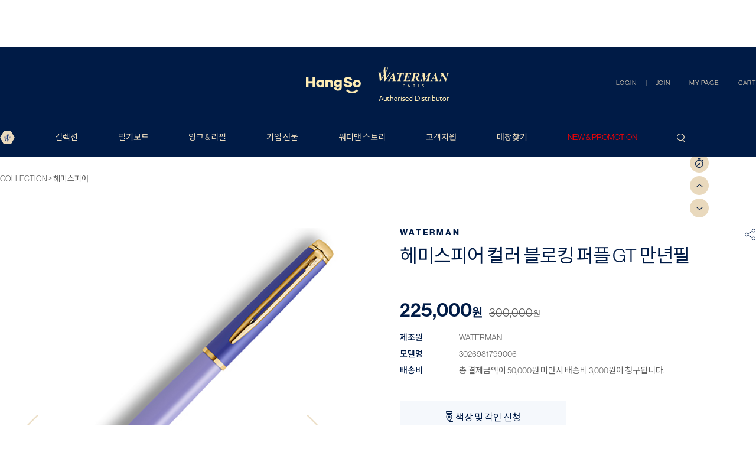

--- FILE ---
content_type: text/html
request_url: http://www.waterman.co.kr/shop/shopdetail.html?branduid=3548974&search=&xcode=002&mcode=001&scode=&GfDT=bml0W14%3D
body_size: 33052
content:
<!DOCTYPE html PUBLIC "-//W3C//DTD HTML 4.01//EN" "http://www.w3.org/TR/html4/strict.dtd">
<html>
<head>
<meta http-equiv="CONTENT-TYPE" content="text/html;charset=EUC-KR">
<link rel="shortcut icon" href="/shopimages/waterman01/favicon.ico" type="image/x-icon">
<link rel="apple-touch-icon-precomposed" href="/shopimages/waterman01/mobile_web_icon.png" />
<meta name="referrer" content="no-referrer-when-downgrade" />
<meta property="og:type" content="website" />
<meta property="og:title" content="워터맨 공식 온라인 스토어" />
<meta property="og:image" content="http://www.waterman.co.kr/shopimages/waterman01/facebookimg.gif" />
<link rel="image_src" href="http://www.waterman.co.kr/shopimages/waterman01/facebookimg.gif" />
<meta property="og:url" content="http://www.waterman.co.kr/shop/shopdetail.html?branduid=3548974&search=&xcode=002&mcode=001&scode=&GfDT=bml0W14%3D" />
<meta property="og:description" content="워터맨 공식 온라인 스토어 무료 각인서비스" />
<title>[헤미스피어 컬러 블로킹 퍼플 GT 만년필]</title>
<meta name="facebook-domain-verification" content="c38b63hkr6fz0l8a29a1unv9i7cqwg" />
<meta name="google-site-verification" content="OuxviPSx3fopF2uVwl7-Q67_FoK3YgiajCP2sZgN-Ms" />

<link type="text/css" rel="stylesheet" href="/shopimages/waterman01/template/work/40915/common.css?r=1764547766" /><!-- Google Tag Manager -->
<script>(function(w,d,s,l,i){w[l]=w[l]||[];w[l].push({'gtm.start':
new Date().getTime(),event:'gtm.js'});var f=d.getElementsByTagName(s)[0],
j=d.createElement(s),dl=l!='dataLayer'?'&l='+l:'';j.async=true;j.src=
'https://www.googletagmanager.com/gtm.js?id='+i+dl;f.parentNode.insertBefore(j,f);
})(window,document,'script','dataLayer','GTM-5ZXV4L9W');</script>
<!-- End Google Tag Manager -->

<!-- Google tag (gtag.js) --> <script async src="https://www.googletagmanager.com/gtag/js?id=G-L2XPWKTCGB"></script> <script>   window.dataLayer = window.dataLayer || [];   function gtag(){dataLayer.push(arguments);}   gtag('js', new Date());   gtag('config', 'G-L2XPWKTCGB'); </script>
</head>
<script type="text/javascript" src="//wcs.naver.net/wcslog.js"></script>
<script type="text/javascript">
if (window.wcs) {
    if(!wcs_add) var wcs_add = {};
    wcs_add["wa"] = "s_1256877ced5c";
    wcs.inflow('waterman.co.kr');
    wcs_do();
}
</script>

<body>
<script type="text/javascript" src="/js/jquery-1.7.2.min.js"></script><script type="text/javascript" src="/js/lazyload.min.js"></script>
<script type="text/javascript">
function getCookiefss(name) {
    lims = document.cookie;
    var index = lims.indexOf(name + "=");
    if (index == -1) {
        return null;
    }
    index = lims.indexOf("=", index) + 1; // first character
    var endstr = lims.indexOf(';', index);
    if (endstr == -1) {
        endstr = lims.length; // last character
    }
    return unescape(lims.substring(index, endstr));
}
</script><script type="text/javascript">
var MOBILE_USE = '';
var DESIGN_VIEW = 'PC';
</script><script type="text/javascript" src="/js/flash.js"></script>
<script type="text/javascript" src="/js/neodesign/rightbanner.js"></script>
<script type="text/javascript" src="/js/bookmark.js"></script>
<style type="text/css">

.MS_search_word { }

#topbanner { visibility:hidden; opacity:0; position:relative; width:100%; overflow:hidden; text-align:center; }
#topbanner .topSlider li { width:100% !important; }
#topbanner .topSlider li.img a { display:block; width:100%; height:auto; }
#topbanner .topSlider li.img a img { max-width:100%; }
#topbanner .topSlider li.txt { display:table; *display:block !important; }
#topbanner .topSlider li.txt a { display:table-cell; *display:block !important; font-family:'malgun Gothic'; }
#topbanner .topSlider li.txt a img { vertical-align:text-top; *vertical-align:middle; height:auto !important; }
#topbanner .topbanner-close { z-index:2; position:absolute; top:50%; right:0; display:inline-block; width:40px; height:40px; margin-top:-20px; display:flex; align-items:center; justify-content: space-around;}
#topbanner .topbanner-close img { vertical-align:middle; }

#comment_password {
    position: absolute;
    display: none;
    width: 300px;
    border: 2px solid #757575;
    padding: 7px;
    background: #FFF;
    z-index: 6;
}

div.MS_btn_scrap_fb {
color: #666666;
width: 170px;
border: 1px solid #908E8F;
padding: 10px 8px 8px;
position: absolute;
font-size: 8pt;
margin-top: 10px;
letter-spacing: -1px;
background-color: white;
font-family: dotum;
}

</style>

<!-- 신규파일첨부를 위한 폼 -->
<form name="attachform" method="post">
<input type="hidden" name="code" value="waterman01_review2.0" />
<input type="hidden" name="size" value="40960000" />
<input type="hidden" name="maxsize" value="" />
<input type="hidden" name="img_maxwidth" value="300" />
<input type="hidden" name="img_resize" value="Y" />
<input type="hidden" name="servername" value="special369" />
<input type="hidden" name="url" value="www.waterman.co.kr" />
<input type="hidden" name="org" value="waterman01" />
<input type="hidden" name="Btype" value="gallery" />
<input type="hidden" name="form_name" value="re_form" />
</form>

<script type="text/javascript" src="/js/cookie.js"></script>

<script type="text/javascript">

var pre_ORBAS = 'A';
var pre_min_amount = '1';
var pre_product_uid = '';
var pre_product_name = '';
var pre_product_price = '';
var pre_option_type = '';
var pre_option_display_type = '';
var pre_optionJsonData = '';
var IS_LOGIN = 'false';
var is_bulk = 'N';
var bulk_arr_info = [];
var pre_min_add_amount = '1';
var pre_max_amount = '100000';

    var is_unify_opt = '1' ? true : false; 
    var pre_baskethidden = 'A';

var ORBAS = 'A';
var is_mobile_use = false;
var template_m_setid = 40913;
var shop_language = 'kor';
var exchange_rate = '';
var is_kakao_pixel_basket = 'N';
var display_addi_opt_name = '';

var baskethidden = 'A';


        var _is_package_basket = false;
        var _is_send_multi = false;
        var _is_nhn_basket = false;

var min_amount = '1';
var min_add_amount = '1';
var max_amount  = '2147483647';
var product_uid = '3548974';
var product_name = '헤미스피어 컬러 블로킹 퍼플 GT 만년필';
var product_price = '225000';
var option_type = 'PS';
var option_display_type = 'EVERY';
var is_dummy = true;
var is_exist = true;
var optionJsonData = {basic:{0:{0:{adminuser:'waterman01',uid:'3548974',opt_id:'1',opt_type:'SELECT',opt_name:'각인 위치',opt_matrix:'1,2',opt_value:'미신청,펜캡(~15자)',opt_price:'0,0',opt_add_info:'',opt_use:'Y',opt_mix:'N',opt_mandatory:'N',opt_max:'',opt_min:'',opt_oneclick:'N'}},1:{0:{adminuser:'waterman01',uid:'3548974',opt_id:'2',opt_type:'SELECT',opt_name:'언어',opt_matrix:'1,2,3',opt_value:'미신청,한글,영문',opt_price:'0,0,0',opt_add_info:'',opt_use:'Y',opt_mix:'N',opt_mandatory:'N',opt_max:'',opt_min:'',opt_oneclick:'N'}},2:{0:{adminuser:'waterman01',uid:'3548974',opt_id:'3',opt_type:'SELECT',opt_name:'폰트',opt_matrix:'1,2,3',opt_value:'미신청,A폰트,B폰트',opt_price:'0,0,0',opt_add_info:'',opt_use:'Y',opt_mix:'N',opt_mandatory:'N',opt_max:'',opt_min:'',opt_oneclick:'N'}},3:{0:{adminuser:'waterman01',uid:'3548974',opt_id:'4',opt_type:'CUSTOM',opt_name:'문구',opt_matrix:'1',opt_value:'',opt_price:'0',opt_add_info:'',opt_use:'Y',opt_mix:'N',opt_mandatory:'N',opt_max:'',opt_min:'',opt_oneclick:'N'}},4:{0:{adminuser:'waterman01',uid:'3548974',opt_id:'5',opt_type:'SELECT',opt_name:'선물포장',opt_matrix:'1,2',opt_value:'포장안함,포장',opt_price:'0,0',opt_add_info:'',opt_use:'Y',opt_mix:'N',opt_mandatory:'N',opt_max:'',opt_min:'',opt_oneclick:'N'}}}};
var view_member_only_price = '';
var IS_LOGIN = 'false';
var option_stock_display = 'NO';
var option_note_display  = 'NO';
var is_bulk          = 'N';
var bulk_arr_info = [];
var op_stock_limit_display = '';
var op_stock_count_display = '';
var _set_info_data = {
    'soldout_type' : '',
    'is_opt_restock' : 'N',
    'use_miniq' : ''
}
var is_rental_pay = 'N'; // 렌탈페이 구분변수
var is_vittz = 'N';       // 비츠 특별처리
var is_banul = 'N';       // 바늘이야기 특별처리
var is_extra_product = '';
var is_extra_product_custom = '';
var use_option_limit = 'N';
var design_view = 'PC';

window.onload = function() {
    set_info_value(_set_info_data); // info 파라미터 추가시 해당함수 사용
}

function show_hide(target, idx, lock, level, code, num1, num2, hitplus, hits_plus, uid) {
    if (level == 'unlogin') {
        alert('해당 게시물은 로그인 하셔야 확인이 가능합니다.');
        return;
    }
    if (level == 'nogroup') {
        alert('해당 게시판을 보실 수 있는 권한이 없습니다.');
        return;
    }
    (function($) {
        $.each($('[id^=' + target + '_block]'), function() {
            if ($(this).attr('id') == (target + '_block' + idx)) {
                if ($(this).css('display') == 'block' || $(this).css('display') == 'table-row') {
                    $(this).css('display', 'none');
                } else {
                    if ($.browser.msie) {
                        if (Math.abs($.browser.version) > 9) {
                            $(this).css('display', 'table-row').focus();
                        } else {
                            $(this).css('display', 'block').focus();
                        }
                    } else {
                        $(this).css('display', (this.nodeName.toLowerCase() == 'tr') ? 'table-row' : 'block').focus();
                    }
                    // 비밀번호가 승인된글은 다시 가져오지 않기 위함
                    if ($(this).find('.' + target + '_content').html().length == 0) {
                        comment_load(target + '_comment', code, num1, num2, idx, hitplus, hits_plus, '', uid);
                    } else {
                        // 비밀번호가 승인된 글 선택시 조회수 증가
                        if (lock == 'Y' && $(this).find('.' + target + '_content').html().indexOf('_chkpasswd') < 0) {
                            lock = 'N';
                        } 
                        // 비밀글 조회수 증가 기능 추가로 comment_load 에서도 조회수 업데이트 함.
                        if (lock != 'Y') update_hits(target, code, num1, num2, idx, hitplus, hits_plus);
                    }

                                    // 스크롤을 해당 글 위치로 이동
                var _offset_top = $('#' + $(this).attr('id')).offset().top;
                $('html, body').animate({ scrollTop: (_offset_top > 100 ? _offset_top - 100 : _offset_top) + 'px' }, 500);
                }
            } else {
                $(this).hide();
                // 비밀번호가 승인된것은 유지 하기 위해 주석처리
                //$('.' + target + '_content').empty();
            }
        });
    })(jQuery);
};


function spam_view() {
    return;
}


// ajax 호출하여 클릭된 게시글의 Hit수를 증가후 증가된 hit수를 보여주도록한다.
// 08. 02. 27 add by jiyun
// 08. 11. 11 스크립트 이름 변경. ward
function update_hits(target, code, num1, num2, idx, hitplus, hits_plus) {
    (function($) {
        $.ajax({
            type: 'GET',
            url: "/shop/update_hits.html",
            dataType: 'html',
            data: {
                'code': code,
                'num1': num1,
                'num2': num2,
                'hitplus': hitplus,
                'hits_plus': hits_plus
            },
            success: function(cnt) {
                $('#' + target + '_showhits' + idx).text(cnt);
                return false;
            }
        });
    })(jQuery);
    return false;
}

// 잠금글을 해당 상품 상세 하단에서 확인 가능하도록 추가함
// 08. 01. 16 add by jysung
function chk_lock(target, code, num1, num2, passwdId, hitplus, hits_plus, uid) {
    (function($) {
        var passwd = $('#' + passwdId);
        if ($(passwd).val().length == 0) {
            alert('글 작성시 입력한 비밀번호를 입력해주세요.');
            $(passwd).focus();
            return false;
        }
        var idx = $('.' + target.replace('_comment', '_content')).index($('#' + passwdId).parents('.' + target.replace('_comment', '_content'))) + 1;
        comment_load(target, code, num1, num2, idx, hitplus, hits_plus, passwd, uid);

    })(jQuery);
    // 08. 11. 11 스크립트 이름 변경 ward
    //new passwd_checker(code, brand, uid, cuid, passwd, id);
}


function comment_load(target, code, num1, num2, idx, hitplus, hits_plus, passwd, uid) {
    (function($) {
        var _param = {
            'target': target,
            'code': code,
            'num1': num1,
            'num2': num2,
            'passwd': ($(passwd).val() || ''),
            'branduid' : uid
        };
        $.ajax({
            type: 'POST',
            url: '/shop/chkpasswd_brandqna.html',
            //dataType: 'json',
            dataType: 'html',
            data: _param,
            success: function(req) {
                if (req === 'FALSE') {
                    alert(' 비밀번호가 틀립니다.');
                    $(passwd).focus();
                } else {
                    // 비밀번호가 승인된것은 유지 하기 위해 주석처리
                    //$('.' + target.replace('_comment', '_content')).empty();
                    $('#' + target.replace('_comment', '_block' + idx)).find('.' + target.replace('_comment', '_content')).html(req);
                    if (req.indexOf('_chkpasswd') < 0) {
                        update_hits(target.replace('_comment', ''), code, num1, num2, idx, hitplus, hits_plus);
                    }
                }
                return false;
            }
        });
    })(jQuery);
}

function key_check(e, target, code, num1, num2, passwdId, hitplus, hits_plus) {
    var e = e || window.event;
    if (escape(e.keyCode) == 13) {
        chk_lock(target, code, num1, num2, passwdId, hitplus, hits_plus);
    }
}

</script>

<link type="text/css" rel="stylesheet" href="/shopimages/waterman01/template/work/40915/shopdetail.css?t=202512121120" />
<div id='blk_scroll_wings'><script type='text/javascript' src='/html/shopRbanner.html?param1=1' ></script></div>
<div id='cherrypicker_scroll'></div>
<div id="wrap">
    
<link type="text/css" rel="stylesheet" href="/shopimages/waterman01/template/work/40915/header.1.css?t=202512051004" />
<link rel="preconnect" href="https://fonts.gstatic.com">
<link href="https://fonts.googleapis.com/css2?family=Noto+Sans+KR:wght@300;400;500;700;900&display=swap" rel="stylesheet">
<link href="/design/waterman01/css/xmp4oyq.css" rel="stylesheet">
<link rel="stylesheet" type="text/css" href="/design/waterman01/js/slick.css"/>
<script type="text/javascript" src="/design/waterman01/js/slick.min.js"></script>
<script src="//image.makeshop.co.kr/makeshop/d3/basic_simple/js/jquery.bxslider.min.js"></script>


<div><div id="topbanner">
    <ul class="topSlider">
        <li class="txt" style="height:40px; background:#41CF34; line-height:40px;"><a href="https://talk.naver.com/ct/w5zwvl" target="_blank" style="color:#ffffff; font-size:15px; font-weight:bold;"><span>&#x1F4AC</span> 네이버 톡톡 상담 바로가기</a></li>
<li class="txt" style="height:40px; background:#000000; line-height:40px;"><a href="https://www.waterman.co.kr/shop/shopbrand.html?xcode=004&type=N&mcode=002" target="_blank" style="color:#ffffff; font-size:15px; font-weight:bold;"><span>&#x1F381;</span> 이달의 할인 UPTO 50% OFF</a></li>
    </ul>
    
</div><!-- #topbanner --></div>

<!-- 상단 배너 -->
<!-- <div class="top_banner">-->
        <!--<a href="/shop/idinfo.html"><h1>SPRING FAIR <strong>UPTO 30% OFF</strong></h1></a>-->
        <!--<div class="top_banner_close"><img src="/design/waterman01/pc/top_banner_close.png" /></div>-->
<!-- </div> -->
<!-- 상단 시작 -->

<div id="header">
    
    <div class="header_in">
    
        <div class="headerTop">
            <h1 class="tlogo"><a href="/index.html"><img src="/design/waterman01/pc/Waterman_20211124.png" alt="LOGO" /></a></h1>
            <div class="tnbRight">
                <ul>
                                    <li><a href="/shop/member.html?type=login">LOGIN</a></li>
                    <li><a href="/shop/idinfo.html">JOIN</a></li>
                                    <li><a href="/shop/member.html?type=mynewmain">MY PAGE</a></li>
                    <li><a href="/shop/basket.html">CART</a></li>

                </ul>
            </div>

        </div><!-- //headerTop -->
        <div class="headerGnb">
            <div class="gnbInner">
                <ul>
                    <li style="padding-left:0;"><a href="/"><img src="/design/waterman01/pc/small_logo.png" /></a></li>
                    <li>
                        <a href="/shop/page.html?id=1">컬렉션</a>
                        <div class="gnb_sub col_menu">
                            <div class="gnb_sub_in">
                                <div class="gnb_sub_menu"><a href="/shop/shopbrand.html?xcode=001&type=X&mcode=001"><div class="img_div"><img src="/design/waterman01/pc/menupen01.png" /></div> <p class="link_txt">익셉션</p></a></div>
                                <div class="gnb_sub_menu"><a href="/shop/shopbrand.html?xcode=001&type=X&mcode=002"><div class="img_div"><img src="/design/waterman01/pc/menupen02.png" style="" /></div> <p class="link_txt">까렌</p></a></div>
                                <div class="gnb_sub_menu"><a href="/shop/shopbrand.html?xcode=001&type=X&mcode=004"><div class="img_div"><img src="/design/waterman01/pc/menupen03.png" /></div> <p class="link_txt">엑스퍼트</p></a></div>
                                <div class="gnb_sub_menu"><a href="/shop/shopbrand.html?xcode=001&type=X&mcode=005"><div class="img_div"><img src="/design/waterman01/pc/menupen04.png" style="" /></div> <p class="link_txt">헤미스피어</p></a></div>
                                <div class="gnb_sub_menu"><a href="/shop/shopbrand.html?xcode=001&type=X&mcode=006"><div class="img_div"><img src="/design/waterman01/pc/menupen05.png" /></div> <p class="link_txt">엠블렘</p></a></div>
                                <div class="gnb_sub_menu"><a href="/shop/shopbrand.html?xcode=001&type=X&mcode=007"><div class="img_div"><img src="/design/waterman01/pc/menupen06.png" /></div> <p class="link_txt">얼루어</p></a></div>
                                <div class="gnb_sub_menu"><a href="/shop/shopbrand.html?xcode=001&type=X&mcode=008"><div class="img_div"><img src="/design/waterman01/pc/menu01_08.png" /></div> <p class="link_txt">잉크&리필</p></a></div>
                            </div>
                        </div>
                    </li>
                    <li>
                        <a href="/shop/page.html?id=2">필기모드</a>
                        <div class="gnb_sub write_menu">
                            <div class="gnb_sub_in">
                                <div class="gnb_sub_menu"><a href="/shop/shopbrand.html?xcode=002&type=Y&mcode=001"><div class="img_div"><img src="/design/waterman01/pc/menu02_01.png" /></div> <p class="link_txt">만년필</p></a></div>
                                <div class="gnb_sub_menu"><a href="/shop/shopbrand.html?xcode=002&type=Y&mcode=002"><div class="img_div"><img src="/design/waterman01/pc/menu02_02.png" /></div> <p class="link_txt">볼펜</p></a></div>
                                <div class="gnb_sub_menu"><a href="/shop/shopbrand.html?xcode=002&type=Y&mcode=003"><div class="img_div"><img src="/design/waterman01/pc/menu02_03.png" /></div> <p class="link_txt">수성펜</p></a></div>
                                <div class="gnb_sub_menu"><a href="/shop/page.html?id=3"><div class="img_div"><img src="/design/waterman01/pc/menu02_04.png" /></div> <p class="link_txt">잉크&리필</p></a></div>
                            </div>
                        </div>
                    </li>
                    <li>
                        <a href="/shop/page.html?id=3">잉크 & 리필</a>
                        <div class="gnb_sub ink_menu">
                            <div class="gnb_sub_in">
                                <div class="gnb_sub_menu"><a href="/shop/shopbrand.html?xcode=003&type=Y&mcode=001"><div class="img_div"><img src="/design/waterman01/pc/menu03_01.png" /></div> <p class="link_txt">병잉크</p></a></div>
                                <div class="gnb_sub_menu"><a href="/shop/shopbrand.html?xcode=003&type=Y&mcode=002"><div class="img_div"><img src="/design/waterman01/pc/menu03_02.png" /></div> <p class="link_txt">잉크 카트리지</p></a></div>
                                <div class="gnb_sub_menu"><a href="/shop/shopbrand.html?xcode=003&type=Y&mcode=003"><div class="img_div"><img src="/design/waterman01/pc/menu03_03.png" /></div> <p class="link_txt">볼펜 리필</p></a></div>
                                <div class="gnb_sub_menu"><a href="/shop/shopbrand.html?xcode=003&type=Y&mcode=004"><div class="img_div"><img src="/design/waterman01/pc/menu03_04.png" /></div> <p class="link_txt">수성펜 리필</p></a></div>
                                <div class="gnb_sub_menu"><a href="/shop/shopbrand.html?xcode=003&type=Y&mcode=005"><div class="img_div"><img src="/design/waterman01/pc/menu03_05.png" /></div> <p class="link_txt">컨버터</p></a></div>
                            </div>
                        </div>
                    </li>
                    <li><a href="/shop/page.html?id=10">기업 선물</a></li>
                    <li>
                        <a href="/shop/page.html?id=7">워터맨 스토리</a>
                        <div class="gnb_sub dis_menu">
                            <div class="gnb_sub_in">
                                <div class="gnb_sub_menu"><a href="/shop/page.html?id=8"><div class="img_div"><img src="/design/waterman01/pc/menu04_01.png" /></div> <p class="link_txt">브랜드 스토리</p></a></div>
                                <div class="gnb_sub_menu"><a href="/shop/page.html?id=9"><div class="img_div"><img src="/design/waterman01/pc/menu04_02.png" /></div> <p class="link_txt">워터맨 헤리티지</p></a></div>
                                <div class="gnb_sub_menu"><a href="/board/board.html?code=waterman01_image1"><div class="img_div"><img src="/design/waterman01/pc/menu04_03.png" /></div> <p class="link_txt">뉴스&이벤트</p></a></div>
                            </div>
                        </div>
                    </li>
                    <li>
                        <a href="/shop/page.html?id=4">고객지원</a>
                        <div class="gnb_sub sup_menu">
                            <div class="gnb_sub_in">
                                <div class="gnb_sub_menu"><a href="/shop/page.html?id=6"><div class="img_div"><img src="/design/waterman01/pc/menu05_01.png" /></div> <p class="link_txt">만년필 관리</p></a></div>
                                <div class="gnb_sub_menu"><a href="/shop/page.html?id=4"><div class="img_div"><img src="/design/waterman01/pc/menu_new_img2.jpg" /></div> <p class="link_txt">각인 및 포장 서비스</p></a></div>
                                <div class="gnb_sub_menu"><a href="/shop/faq.html"><div class="img_div"><img src="/design/waterman01/pc/menu05_03.png" /></div> <p class="link_txt">FAQ</p></a></div>
                                <div class="gnb_sub_menu"><a href="/shop/page.html?id=5"><div class="img_div"><img src="/design/waterman01/pc/menu05_04.png" /></div> <p class="link_txt">A/S SYSTEM</p></a></div>
                                <div class="gnb_sub_menu"><a href="/board/board.html?code=waterman01_board3&page=1&board_cate=&type=i"><div class="img_div"><img src="/design/waterman01/pc/menu05_05.png" /></div> <p class="link_txt">CONTACT US</p></a></div>
                            </div>
                        </div>
                    </li>
                    <li><a href="/board/board.html?code=waterman01_board2&board_cate=1">매장찾기</a></li>

                                    <li>
                        <a href="/shop/shopbrand.html?xcode=004&type=Y" class="colorRed">NEW & PROMOTION</a>
                        <div class="gnb_sub write_menu">
                            <div class="gnb_sub_in">
                                <div class="gnb_sub_menu"><a href="/shop/shopbrand.html?xcode=004&mcode=002&type=Y"><div class="img_div"><img src="/design/waterman01/pc/menu06_01.png" /></div> <p class="link_txt">신상품 & 이달의 할인</p></a></div>
                                <!-- <div class="gnb_sub_menu"><a href="/shop/shopbrand.html?xcode=004&type=N&mcode=002"><div class="img_div"><img src="/design/waterman01/pc/menu06_01.png" /></div> <p class="link_txt">SPRING FAIR</p></a></div> -->
                                <!-- <div class="gnb_sub_menu"><a href="/shop/shopbrand.html?xcode=004&type=N&mcode=003"><div class="img_div"><img src="/design/waterman01/pc/menu06_01.png" /></div> <p class="link_txt">SALE</p></a></div> -->
                                <!-- <div class="gnb_sub_menu"><a href="/shop/shopbrand.html?xcode=004&type=N&mcode=004"><div class="img_div"><img src="/design/waterman01/pc/menu02_04.png" /></div> <p class="link_txt">잉크&리필</p></a></div> -->
                            </div>
                        </div>
                    </li>



                    <li style="padding-right:0;"><a style="cursor:pointer;" class="search_bt"><img src="/design/waterman01/pc/wm_search.png" /></a></li>
                </ul>
            </div>
        </div><!-- //headerGnb -->
    </div>
</div><!-- //header -->
<!-- //상단 시작 -->


<div class="search_back">
    <div class="searchArea">
            <div class="search">
                <form action="/shop/shopbrand.html" method="post" name="search">                    <fieldset>
                        <legend>상품 검색 폼</legend>
                        <input name="search" onkeydown="CheckKey_search();" value=""  class="MS_search_word" />                        <a class="search_tt" href="javascript:search_submit();"><img src="/design/waterman01/pc/search_bt.png" /></a>
                        <a class="search_close"><img src="/design/waterman01/pc/search_close.png" /></a>
                    </fieldset>
                </form>            </div>
        </div><!-- //searchArea -->

</div>



<div class="side_menu">
    <div class="bt_1">
    <a class="rel_open"><img src="/design/waterman01/pc/side_img01.png" /></a>
    <a class="top_go"><img src="/design/waterman01/pc/side_img02.png" /></a>
    <a class="bottom_go"><img src="/design/waterman01/pc/side_img03.png" /></a>
    </div>
    
    <div style="" class="side-today">
    <h1>최근 본 상품</h1>
    <div class="up"><img src="/design/waterman01/pc/recent_up.png" /></div>
    <div class="recent-list">
                
    </div>
    <div class="down"><img src="/design/waterman01/pc/recent_down.png" /></div>
    </div>
    
</div>
<script type="text/javascript" src="/shopimages/waterman01/template/work/40915/header.1.js?t=202512051004"></script>
    <div id="contentWrapper">
        <div id="contentWrap">
            
<link type="text/css" rel="stylesheet" href="/template_common/shop/basic_simple/menu.1.css?t=201711221039" />
             <div id="content">
                <div id="productDetail">
                
                
                
                <div class="op_back">
                        <div class="op_sel_box">
                        <div class="op_head">색상 및 각인 신청 <a><img src="/design/waterman01/pc/carve_close.png"></a></div>
                                           
                                            
                                                    <div style="overflow:hidden;">
                                                    <div class="img_box">
                                                        <img src="/design/waterman01/pc/carve_none.jpg" />
                                                        <h1 style="font-family:'Malgun Gothic';" data-heading="" data-tstyle="kor1" data-font="one_step" class="pen_write"></h1>
                                                    </div>
                                                    
                                                    <div class="opt-wrap">
                                                                                                                <div class="tit blind"><strong>기본옵션</strong></div>
                                                                                                                <dl>
                                                            <dt>각인 위치</dt>



<dd class="sel_01">
 
<label>
<input type="radio" name="optionlist[1]" value="1" opt_id="1" label="각인 위치" title="미신청" matrix="1" price="0" sto_id="0" dis_sto_price="" dis_opt_price="" org_opt_price="0" checked  class="basic_option" onclick="change_option(this, 'basic');" />미신청</label>
 
<label>
<input type="radio" name="optionlist[1]" value="2" opt_id="1" label="각인 위치" title="펜캡(~15자)" matrix="2" price="0" sto_id="0" dis_sto_price="" dis_opt_price="" org_opt_price="0"   class="basic_option" onclick="change_option(this, 'basic');" />펜캡(~15자)</label>
</dd>


                                                            
                                                        </dl>
                                                        
                                                        
                                                                                                                <dl>
                                                            <dt>언어</dt>



<dd class="sel_02">
 
<label>
<input type="radio" name="optionlist[2]" value="1" opt_id="2" label="언어" title="미신청" matrix="1" price="0" sto_id="0" dis_sto_price="" dis_opt_price="" org_opt_price="0" checked  class="basic_option" onclick="change_option(this, 'basic');" />미신청</label>
 
<label>
<input type="radio" name="optionlist[2]" value="2" opt_id="2" label="언어" title="한글" matrix="2" price="0" sto_id="0" dis_sto_price="" dis_opt_price="" org_opt_price="0"   class="basic_option" onclick="change_option(this, 'basic');" />한글</label>
 
<label>
<input type="radio" name="optionlist[2]" value="3" opt_id="2" label="언어" title="영문" matrix="3" price="0" sto_id="0" dis_sto_price="" dis_opt_price="" org_opt_price="0"   class="basic_option" onclick="change_option(this, 'basic');" />영문</label>
</dd>


                                                            
                                                        </dl>
                                                        
                                                        
                                                                                                                <dl>
                                                            <dt>폰트</dt>



<dd  class="sel_03">
 
<label class="font_1">
<input type="radio" name="optionlist[3]" value="1" opt_id="3" label="폰트" title="미신청" matrix="1" price="0" sto_id="0" dis_sto_price="" dis_opt_price="" org_opt_price="0" checked  class="basic_option" onclick="change_option(this, 'basic');" /><span class="font_cate_1">미신청</span>
</label>
 
<label class="font_2">
<input type="radio" name="optionlist[3]" value="2" opt_id="3" label="폰트" title="A폰트" matrix="2" price="0" sto_id="0" dis_sto_price="" dis_opt_price="" org_opt_price="0"   class="basic_option" onclick="change_option(this, 'basic');" /><span class="font_cate_2">A폰트</span>
</label>
 
<label class="font_3">
<input type="radio" name="optionlist[3]" value="3" opt_id="3" label="폰트" title="B폰트" matrix="3" price="0" sto_id="0" dis_sto_price="" dis_opt_price="" org_opt_price="0"   class="basic_option" onclick="change_option(this, 'basic');" /><span class="font_cate_3">B폰트</span>
</label>
</dd>


                                                            
                                                        </dl>
                                                        
                                                        
                                                                                                                <dl>
                                                            <dt>문구</dt>



<dd class="text_dd" style="border:none;"><input type="text" name="optionlist[]" onfocus="option_focus(this);" onchange="change_option(this, 'basic');" label="문구" value="선택입력" title="선택입력" opt_type="CUSTOM" opt_id="4" sto_id="0" matrix="" price="0" require="N"  class="basic_option" />
</dd>


                                                            
                                                        </dl>
                                                        
                                                        
                                                                                                                <dl>
                                                            <dt>선물포장</dt>



<dd  class="sel_05">
 
<label>
<input type="radio" name="optionlist[5]" value="1" opt_id="5" label="선물포장" title="포장안함" matrix="1" price="0" sto_id="0" dis_sto_price="" dis_opt_price="" org_opt_price="0" checked  class="basic_option" onclick="change_option(this, 'basic');" />포장안함</label>
 
<label>
<input type="radio" name="optionlist[5]" value="2" opt_id="5" label="선물포장" title="포장" matrix="2" price="0" sto_id="0" dis_sto_price="" dis_opt_price="" org_opt_price="0"   class="basic_option" onclick="change_option(this, 'basic');" />포장</label>
</dd>


                                                            
                                                        </dl>
                                                        
                                                        
                                                        <input type="hidden" name="mulopt" />
<input type="hidden" name="opttype" />
<input type="hidden" name="optselect" />                                                        
                                                                                                                <dl>
                                                            <dt style="line-height:42px;">수량</dt>
                                                            <dd style="border:1px solid #001b46; border-radius:0;">
                                                                <div class="opt-btns">
                                                                    <input type="text" id="MS_amount_basic_0" name="amount[]" value="1"  class="MS_amount_basic" size="4" style="text-align: right; float: left;" onfocusout="set_amount(this, 'basic');" />                                                                    <a href="javascript:set_amount('MS_amount_basic_0', 'basic', 'up');" class="btn-up">수량증가</a>
                                                                    <a href="javascript:set_amount('MS_amount_basic_0', 'basic', 'down');" class="btn-dw">수량감소</a>
                                                                </div>
                                                            </dd>
                                                        </dl>
                                                                                                                
                                                        
                                                        <div class="op_total">
                                                            <span>총 상품 가격</span>
                                                            <span style="font-weight:600;"><span id="price_text">300,000</span><font style="font-size:20px">원</font></span>
                                                        </div>
                                                        
                                                    </div>
                                                    
                                                    
                                                    
                                                    
                                                                                        
                                            </div>
                                            
                                            <div class="carve_info">
                                                <h1>주의사항</h1>
                                                <p>
                                                1.&nbsp;각인 서비스는 상품에 따라 제공 여부가 다르거나, 별도의 추가 비용이 발생할 수 있으니 주문 전 반드시 확인해 주시기 바랍니다.<br>
                                                2.&nbsp;제공되는 이미지는 참고용 예시이며, 실제 각인 위치, 크기, 자간, 굵기, 색상 등은 제품 특성에 따라 달라질 수 있습니다.<br> 
                                                3.&nbsp;각인 색상은 펜의 베이스 소재에 따라 자연스럽게 정해지며 별도로 선택 또는 변경이 불가합니다.<br>
                                                4.&nbsp;각인 위치는 기본적으로 캡(뚜껑)에 작업되며, 캡이 없는 제품은 클립 주변에 각인이 진행됩니다. 해당 위치에 작업이 어려울 경우 가장 적절한 위치로 대체하여 작업해 드립니다.<br>
                                                5.&nbsp;문구에 여러 번 띄어쓰기가 포함되어 있어도, 실제 각인 시에는 한 번만 적용됩니다.<br>
                                                6.&nbsp;일부 한자 또는 특수 문자는 시스템에서 지원되지 않을 수 있으며, 이 경우 별도 안내 없이‘HY해서체(한자)’또는‘맑은고딕(특수 문자)’으로 자동 대체되어 작업됩니다.<br>
                                                7.&nbsp;각인된 상품은 고객 요청에 따라 제작되는 주문 맞춤형 제품으로, 단순 변심에 의한 교환 및 환불은 불가합니다.<br>
                                                8.&nbsp;각인 요청 후 즉시 제작이 시작되므로, 주문 접수 이후에는 변경 및 취소가 불가능합니다.<br>
                                                9.&nbsp;<font color="#CD1039">연휴 기간 주문 건 또한 각인 신청 후에는 변경, 취소 및 환불이 불가하오니 신중한 주문 부탁드립니다.</font><br>
                                                10.&nbsp;기업 고객 또는 대량 구매를 원하시는 경우, 각인 관련 상담은 고객센터를 통해 안내해 드리고 있으니 언제든지 문의해 주시기 바랍니다.<br>
                                                </p>
                                            </div>
                                            
                                            <div class="bottom_btn">
                                                <a class="result_bt" style="cursor:pointer;">취소</a>
                                                <a href="javascript:send('', '');" class="btn_cart">장바구니 담기</a>
                                                <a href="javascript:send('baro', '');" class="btn_buy">바로구매</a>
                                            </div>
                                            
                                            
                                            </div>
                                            </div>
                
                
                
                
                
                    <dl class="loc-navi">
                        <dt class="blind">현재 위치</dt>
                        <dd>
                            <a href="/shop/shopbrand.html?xcode=001&type=X&sort=">COLLECTION </a>                             &gt; <a href="/shop/shopbrand.html?xcode=001&type=X&sort=&mcode=005">헤미스피어 </a>                                                    </dd>
                    </dl>
                    <div class="page-body">
                        <div class="thumb-info">
                            <div class="thumb-wrap">
                                <div class="thumb">
                                                                        <ul>
                                    <li><img class="detail_image" id="lens_img" src="/shopimages/waterman01/0010050000682.jpg?1667806012" border="0" width="300" /></li>
                                                                        <li>
                                        <img src="http://waterman01.img15.kr/Hemisphere/3026981799006_02.jpg" style="" onclick="multi_image_view(this);" />
                                    </li>
                                                                        <li>
                                        <img src="http://waterman01.img15.kr/Hemisphere/3026981799006_03.jpg" style="" onclick="multi_image_view(this);" />
                                    </li>
                                                                        <li>
                                        <img src="http://waterman01.img15.kr/Hemisphere/3026981799006_04.jpg" style="" onclick="multi_image_view(this);" />
                                    </li>
                                                                        <li>
                                        <img src="http://waterman01.img15.kr/Hemisphere/3026981799273_05.jpg" style="" onclick="multi_image_view(this);" />
                                    </li>
                                                                        <li>
                                        <img src="http://waterman01.img15.kr/Hemisphere/3026981799242_06.jpg" style="" onclick="multi_image_view(this);" />
                                    </li>
                                                                        </ul>
                                    <div class="arr_box">
                                        <div class="arr1"><img src="/design/waterman01/pc/detail_arr1.png" /></div>
                                        <div class="arr2"><img src="/design/waterman01/pc/detail_arr2.png" /></div>
                                    </div>
                                                                    </div>
                            </div><!-- .thumb-wrap -->
                            <form name="form1" method="post" id="form1" action="/shop/basket.html" onsubmit="return false;">
<input type="hidden" name="brandcode" value="001005000068" />
<input type="hidden" name="branduid" value="3548974" />
<input type="hidden" name="xcode" value="001" />
<input type="hidden" name="mcode" value="005" />
<input type="hidden" name="typep" value="X" />
<input type="hidden" name="ordertype" />
<input type="hidden" name="opts" />
<input type="hidden" name="mode" />
<input type="hidden" name="optioncode" />
<input type="hidden" name="optiontype" />
<input type="hidden" name="optslist" />
<input type="hidden" id="price" name="price" value="300,000" />
<input type="hidden" id="disprice" name="disprice" value="225000" />
<input type="hidden" id="price_wh" name="price_wh" value="300,000" />
<input type="hidden" id="disprice_wh" name="disprice_wh" value="225000" />
<input type="hidden" id="option_type_wh" name="option_type_wh" value="PS" />
<input type="hidden" id="prd_hybrid_min" name="prd_hybrid_min" value="1" />
<input type="hidden" name="MOBILE_USE" value="NO" />
<input type="hidden" name="product_type" id="product_type" value="NORMAL">
<input type="hidden" name="multiopt_direct" value="" />
<input type="hidden" name="collbasket_type" value="A" />
<input type="hidden" name="package_chk_val" value="0" />
<input type="hidden" name="miniq" id="miniq" value="1" />
<input type="hidden" name="maxq" id="maxq" value="2147483647" />
<input type="hidden" name="cart_free" value="" />
<input type="hidden" name="opt_type" value="PS" />
<input type="hidden" name="hybrid_op_price" id="hybrid_op_price" value="" />
<input type="hidden" name="basket_use" id="basket_use" value="Y" />
<input type="hidden" name="page_type" value="shopdetail" />
<input type="hidden" name="wish_action_type" value="" />
<input type="hidden" name="wish_data_type" value="" />
<input type="hidden" name="wish_get_prd_count" value="N" />
<input type="hidden" name="rental_option_type" value="" />
<input type="hidden" name="spcode" /><input type="hidden" name="spcode2" />

<input type="hidden" id="regular_price" name="regular_price" value="300,000" />
<input type="hidden" id="discount_price" name="discount_price" value="225000" />
<input type="hidden" id="discount_type" name="discount_type" value="1" />
<input type="hidden" name="uid" value="3548974" />
<input type="hidden" id="option_type" name="option_type" value="PS" />                            <div class="info">
                                <div class="sns_box">
                                    <div style="" class="share_bt"><img width="20" src="/design/waterman01/pc/share_icon.png" /></div>
                                    <div class="share_outer">
                                    <div class="share_top"></div>
                                    <div class="share_div">
                                        <a href="#" onclick="window.open('/shop/product_scrap_pop.html?type=FB&uid=3548974', 'name1', 'scrollbars=no,resizeable=no');" onmouseover="document.getElementById('FB_btn_over').style.display='block';" onmouseout="document.getElementById('FB_btn_over').style.display='none';"><img border="0" src="/shopimages/waterman01/product_scrap_FB.gif?1624345196" /></a>
<div id="FB_btn_over" class="MS_btn_scrap_fb" style="display: none;">
소셜 네트워크인 <span style='color:red'>페이스북</span>에<br />상품정보를 스크랩할 수 있습니다.
</div>                                       
                                        <form name="clipboard"><input style="position:absolute; top:-100px; left:-100px;"  id="textbox-url" name="url" type="text"></form>
                                        <a style="cursor:pointer
                                        " id="copy-url"><img style="dursor" src="/design/waterman01/pc/pc_scrap_btn_url.png" /></a>
                                        
                                        
                                        
                                        
                                    </div>
                                    </div>
                                </div>
                                <p class="prd-brand">WATERMAN</p>                                <h3 class="tit-prd">헤미스피어 컬러 블로킹 퍼플 GT 만년필</h3>
                                <div class="prd_price_box">
                                                                                                                                                                                    <span class="pri_txt">225,000<em>원</em></span>
                                                                <span class="con_txt"><strike>300,000<em>원</em></strike></span>
                                                                                                                                                                        </div>
                                <div class="table-opt">
                                    <table summary="판매가격, 적립금, 주문수량, 옵션, 사이즈, 상품조르기, sns">
                                        <caption>상품 옵션</caption>
                                        <colgroup>
                                            <col width="100" />
                                            <col width="*" />
                                        </colgroup>
                                        <tbody>
                                                                                                                                    
                                                                                        <tr>
                                                <th scope="row"><div class="tb-left">제조원</div></th>
                                                <td>
                                                    <div class="tb-left">
                                                        WATERMAN                                                    </div>
                                                </td>
                                            </tr>
                                                                                        
                                                                                        <tr>
                                                <th scope="row"><div class="tb-left">모델명</div></th>
                                                <td>
                                                    <div class="tb-left">
                                                        3026981799006                                                    </div>
                                                </td>
                                            </tr>
                                                                                        
                                                                                        
                                                                                        <tr>
                                                <th scope="row"><div class="tb-left">배송비</div></th>
                                                <td>
                                                    <div class="tb-left">
                                                        총 결제금액이 50,000원 미만시 배송비 3,000원이 청구됩니다.                                                    </div>
                                                </td>
                                            </tr>
                                                                                                                                                                                
                                            

                                                                                                                                                                                                                                                                                                                                                                                                                                                                                                                                                                                                                                                    <tr class="if_one">
                                                <td colspan="2">
                                                            <div class="op_open"><img style="vertical-align: text-top; margin-right: 2px;" src="/design/waterman01/pc/carve_icon.png" /> 색상 및 각인 신청</div>
                                                        
                                                </td>
                                            </tr>
                                            <tr class="if_two">
                                                <td colspan="2" class="nopd">
                                                    <div class="opt-wrap">
                                                                                                                <div class="tit blind"><strong>기본옵션</strong></div>
                                                                                                                <dl>
                                                            <dt>각인 위치</dt>
                                                                                                                        <dd><select name="optionlist[]"     onchange="change_option(this, 'basic');" label="각인 위치" opt_type="SELECT" opt_id="1" opt_mix="N" require="N" opt_mandatory="N"  class="basic_option" >

<option value="">옵션 선택</option>

<option sto_id="0" price="0" matrix="" title="선택안함" value="0" style="color: #ff0000;">선택안함</option>
<option value="1" title="미신청" matrix="1" price="0" sto_id="0" sto_min="1" sto_max="2147483647" dis_sto_price="" dis_opt_price="" org_opt_price="0">미신청</option>

<option value="2" title="펜캡(~15자)" matrix="2" price="0" sto_id="0" sto_min="1" sto_max="2147483647" dis_sto_price="" dis_opt_price="" org_opt_price="0">펜캡(~15자)</option>

</select>

</dd>
                                                                                                                    </dl>
                                                                                                                <dl>
                                                            <dt>언어</dt>
                                                                                                                        <dd><select name="optionlist[]"     onchange="change_option(this, 'basic');" label="언어" opt_type="SELECT" opt_id="2" opt_mix="N" require="N" opt_mandatory="N"  class="basic_option" >

<option value="">옵션 선택</option>

<option sto_id="0" price="0" matrix="" title="선택안함" value="0" style="color: #ff0000;">선택안함</option>
<option value="1" title="미신청" matrix="1" price="0" sto_id="0" sto_min="1" sto_max="2147483647" dis_sto_price="" dis_opt_price="" org_opt_price="0">미신청</option>

<option value="2" title="한글" matrix="2" price="0" sto_id="0" sto_min="1" sto_max="2147483647" dis_sto_price="" dis_opt_price="" org_opt_price="0">한글</option>

<option value="3" title="영문" matrix="3" price="0" sto_id="0" sto_min="1" sto_max="2147483647" dis_sto_price="" dis_opt_price="" org_opt_price="0">영문</option>

</select>

</dd>
                                                                                                                    </dl>
                                                                                                                <dl>
                                                            <dt>폰트</dt>
                                                                                                                        <dd><select name="optionlist[]"     onchange="change_option(this, 'basic');" label="폰트" opt_type="SELECT" opt_id="3" opt_mix="N" require="N" opt_mandatory="N"  class="basic_option" >

<option value="">옵션 선택</option>

<option sto_id="0" price="0" matrix="" title="선택안함" value="0" style="color: #ff0000;">선택안함</option>
<option value="1" title="미신청" matrix="1" price="0" sto_id="0" sto_min="1" sto_max="2147483647" dis_sto_price="" dis_opt_price="" org_opt_price="0">미신청</option>

<option value="2" title="A폰트" matrix="2" price="0" sto_id="0" sto_min="1" sto_max="2147483647" dis_sto_price="" dis_opt_price="" org_opt_price="0">A폰트</option>

<option value="3" title="B폰트" matrix="3" price="0" sto_id="0" sto_min="1" sto_max="2147483647" dis_sto_price="" dis_opt_price="" org_opt_price="0">B폰트</option>

</select>

</dd>
                                                                                                                    </dl>
                                                                                                                <dl>
                                                            <dt>문구</dt>
                                                                                                                        <dd><input type="text" name="optionlist[]" onfocus="option_focus(this);" onchange="change_option(this, 'basic');" label="문구" value="선택입력" title="선택입력" opt_type="CUSTOM" opt_id="4" sto_id="0" matrix="" price="0" require="N"  class="basic_option" />
</dd>
                                                                                                                    </dl>
                                                                                                                <dl>
                                                            <dt>선물포장</dt>
                                                                                                                        <dd><select name="optionlist[]"     onchange="change_option(this, 'basic');" label="선물포장" opt_type="SELECT" opt_id="5" opt_mix="N" require="N" opt_mandatory="N"  class="basic_option" >

<option value="">옵션 선택</option>

<option sto_id="0" price="0" matrix="" title="선택안함" value="0" style="color: #ff0000;">선택안함</option>
<option value="1" title="포장안함" matrix="1" price="0" sto_id="0" sto_min="1" sto_max="2147483647" dis_sto_price="" dis_opt_price="" org_opt_price="0">포장안함</option>

<option value="2" title="포장" matrix="2" price="0" sto_id="0" sto_min="1" sto_max="2147483647" dis_sto_price="" dis_opt_price="" org_opt_price="0">포장</option>

</select>

</dd>
                                                                                                                    </dl>
                                                        <input type="hidden" name="mulopt" />
<input type="hidden" name="opttype" />
<input type="hidden" name="optselect" />                                                        
                                                                                                                <dl>
                                                            <dt>수량</dt>
                                                            <dd>
                                                                <div class="opt-btns">
                                                                    <input type="text" id="MS_amount_basic_0" name="amount[]" value="1"  class="MS_amount_basic" size="4" style="text-align: right; float: left;" onfocusout="set_amount(this, 'basic');" />                                                                    <a href="javascript:set_amount('MS_amount_basic_0', 'basic', 'up');" class="btn-up">수량증가</a>
                                                                    <a href="javascript:set_amount('MS_amount_basic_0', 'basic', 'down');" class="btn-dw">수량감소</a>
                                                                </div>
                                                            </dd>
                                                        </dl>
                                                                                                            </div>
                                                </td>
                                            </tr>
                                                                                                                                                                                                                                                                            
                                            <tr>
                                                <td colspan="2" class="area-btn-size-chart">
                                                                                                                                                </td>
                                            </tr>
                                            
                                                                                                                                        <tr>
                                                <th scope="row"><div class="tb-left"></div></th>
                                                <td class="price"><div class="tb-right">총 상품금액 <span><span id="price_text">300,000</span><em>원</em></span></div></td>
                                            </tr>
                                                                                                                                        
                                        </tbody>
                                    </table>
                                </div><!-- .table-opt -->
                                <div class="prd-btns">
                                                                        
                                    <a href="javascript:send('', '');" class="btn_cart enp_mobon_cart">장바구니</a>
                                    <a href="javascript:send('baro', '');" class="btn_buy">바로 구매</a>
                                                                        <a href="javascript:login_chk_wish();" class="btn_cart btn_wish enp_mobon_wish">♡</a>
                                                                                                                                                                                                                                                                                                                                </div>
                                
                                <div class="barotalk">
                                    
                                </div>
                                
                            </div><!-- .info -->
                            </form>                        </div><!-- .thumb-info -->
                        
                        
                                                <a id="detailGoodsInfo"></a>
                        <div class="detailTab">
                            <ul>
                                <li class="first active"><a href="#detailGoodsInfo">상품 상세 정보</a></li>
                                <li><a href="#detailQna">상품 문의</a></li>
                                <li><a href="#detailDelivery">배송/교환/반품 안내</a></li>
                            </ul>
                        </div>
                        
                        <div class="prd-detail">
                                                        <div id="videotalk_area"></div><!-- [OPENEDITOR] --><span class="rte-attach" style="text-align: center; display: block;"><span class="rte-attach" style="display: block;"><span class="rte-attach" style="display: block;"><span class="rte-attach" style="display: block;"><img src="//waterman01.img15.kr/MS_product/3548974/1708302439_828088.jpg"></span><br></span></span></span>
                            

                            <!-- s: 상품 일반정보(상품정보제공 고시) -->
                                                        <div id="productWrap">
                                <table>
                                    <colgroup>
                                        <col width="240" /><col width="*" />
                                    </colgroup>
                                                                        <tr>
                                        <th><span>품명 및 모델명</span></th>
                                        <td><span>상세기술참조</span></td>
                                    </tr>
                                                                        <tr>
                                        <th><span>인증.허가 사항</span></th>
                                        <td><span>해당없음</span></td>
                                    </tr>
                                                                        <tr>
                                        <th><span>제조국 또는 원산지</span></th>
                                        <td><span>프랑스</span></td>
                                    </tr>
                                                                        <tr>
                                        <th><span>제조자</span></th>
                                        <td><span>WATERMAN / (주)모나미</span></td>
                                    </tr>
                                                                        <tr>
                                        <th><span>A/S 책임자와 전화번호</span></th>
                                        <td><span>(주)모나미 02-554-0911</span></td>
                                    </tr>
                                                                    </table>
                            </div>
                                                        <!-- e: 상품 일반정보(상품정보제공 고시) -->
                            <!-- 쿠폰 관련 부분 -->
                                                        <!-- 쿠폰관련 부분 끝 -->
                                                        <!-- 몰티비 플레이어 노출 위치 -->
<div id="malltb_video_player" style="margin-top: 10px; margin-bottom: 10px; text-align: center; display: none;"></div>                                                    </div>
                        
                       
                        
                        <a id="detailQna"></a>
                        <div class="detailTab" style="margin-bottom:60px;">
                            <ul>
                                <li class="first"><a href="#detailGoodsInfo">상품 상세 정보</a></li>
                                <li   class="active"><a href="#detailQna">상품 문의</a></li>
                                <li><a href="#detailDelivery">배송/교환/반품 안내</a></li>
                            </ul>
                        </div>

                        <a name="brandqna_list"></a>                        
                        <div class="table-slide qna-list">
                            <table summary="번호, 제목, 작성자, 작성일, 조회">
                                <caption>QnA 리스트</caption>
                                
                                <colgroup>
                                    <col width="80" />
                                    <col width="*" />
                                    <col width="120" />
                                    <col width="120" />
                                </colgroup>
                                <thead>
                                    <tr>
                                        <th scope="col"><div class="tb-center">번호</div></th>
                                        <th scope="col"><div class="tb-center">제목</div></th>
                                        <th scope="col"><div class="tb-center">작성자</div></th>
                                        <th scope="col"><div class="tb-center">작성일</div></th>
                                    </tr>
                                </thead>
                                
                                <tbody>
                                                                <tr class="nbg">
                                    <td colspan="4"><div class="tb-center">등록된 문의가 없습니다.</div></td>
                                </tr>
                                                                </tbody>
                            </table>
                            <div class="list-btm">
                                
                                                                 <div style="position:relative;margin: 40px 0 0; height:42px;" class="paging-wrap">
                                                                    <a class="li_btn" href="">목록</a>
                                    <a class="li_btn" href="" style="background:#f5f8fc;">글쓰기</a>
                                                                    </div>
                                
                                
                            </div>
                        </div><!-- .qna-list -->
                        
                        
                        <a id="detailDelivery"></a>
                        <div class="detailTab">
                            <ul>
                                <li class="first"><a href="#detailGoodsInfo">상품 상세 정보</a></li>
                                <li><a href="#detailQna" >상품 문의</a></li>
                                <li class="active"><a href="#detailDelivery">배송/교환/반품 안내</a></li>
                            </ul>
                        </div>
                        
                        <div class="delivery_info">
                            <div class="del_box">
                                    <div class="del_title">배송</div>
                                    <div class="del_inner">
                                        <ul>
                                            <li>
                                                <div>택배사</div>
                                                <div>로젠택배(1588-9988) / 롯데택배(1588-2121)</div>
                                            </li>
                                             <li>
                                                <div>배송지역</div>
                                                <div>전국(해외 불가)</div>
                                            </li>
                                            <li>
                                                <div>배송비</div>
                                                <div><em>주문금액 50,000원 이상 구매시 <strong>무료배송</strong></em>이며,<br>주문금액 50,000원 미만 구매시 3,000원의 배송비가 청구됩니다.<br>단, 도서산간 등 배송 지역은 4,000원 추가 배송비가 발생합니다.</div>
                                            </li>
                                            <li>
                                                <div>배송정보</div>
                                                <div><em>주문 결제 후 <strong>2-3일</strong> </em> 소요(평일 기준)<br>
                                                (단, 재고 유무, 각인, 수량, 택배사 사정등에 따라 배송 기일이 지연될 수 있습니다.)</div>
                                            </li>
                                            
                                        </ul>
                                    </div>
                            </div>
                            
                            <div class="del_box" style="margin-top:40px;">
                                    <div class="del_title">교환/반품/환불</div>
                                    <div class="del_inner">
                                        <ul>
                                            <li>
                                                <div>주문 취소</div>
                                                <div>주문 상태가 '상품준비중 '일 경우는 쇼핑몰 마이페이지에서 신청하실 수 있습니다.<br>
                                                주문 상품의 상태가 ‘배송준비중’, ‘배송중’, ‘배송완료’인 경우는 주문 취소 신청이 진행이 되지 않으며, 반품, 교환으로<br> 
                                                진행한 뒤 제품 회수 후 환불 처리됩니다. 환불 처리는 제품 회수 완료 시점으로 최대 15일 이내에 처리해 드립니다.  </div>
                                            </li>
                                            <li>
                                                <div>교환/반품/환불</div>
                                                <div>교환은 '배송완료'의 상태일 때 신청이 가능하며 쇼핑몰 마이페이지에서 신청하실 수 있습니다. <br>
                                                반품 교환 시점은 제품 수령일로부터 7일 이내 접수하여야 가능하며(이후 불가) 수령 받은 상태로 제품이 선회수되어야 합니다. <br>
                                                상품 상태를 당사에서 확인 후 환불이 진행됩니다. <br>
                                                가상계좌/무통장 입금을 통하여 결제해주신 경우 당사 규정에 의해 환불까지 7 ~10일 소요가 됩니다. <br> 
                                                고객님의 단순변심으로 인한 반품의 경우, 결제금액(실결제 금액)에서 배송비를 차감한 뒤 환불됨을 알려드립니다. <br>  <br>

                                                접수처: 서울 강남구 도산대로 507, 대신빌딩 5층 ㈜모나미 항소지점 워터맨 쇼핑몰 담당자 (02-554-0911)</div>
                                            </li>                                            
                                            <li>
                                                <div>교환/반품/불가 사유</div>
                                                <div>- 고객의 부주의로 상품이 파손된 경우.(상품 변형, 표면 스크래치 등)<br>
                                                - 사용 흔적이 있는 경우 (만년필은 특성상 잉크 주입 등의 사용을 하지 않아야 합니다.)<br>
                                                - 각인된 상품의 경우, 각인 불량 및 제품 하자 이외에는 교환 및 환불이 되지 않습니다.<br>
                                                - 구매 시 사은품 등이 있을 경우 반납하셔야 하며 사용하거나 회송 누락시 비용은 고객 부담입니다.<br>
                                                - 배송 완료일로부터 7일이 경과한 경우<br>
                                                - 교환/반품 신청일로부터 7일 이내에 상품이 접수되지 않은 경우</div>
                                            </li>
                                        </ul>
                                    </div>
                            </div>
                            
                            <div class="del_box" style="margin-top:40px;">
                                    <div class="del_title">A/S 안내</div>
                                    <div class="del_inner">
                                        <ul>                                            
                                            <li>
                                                <div>A/S 안내</div>
                                                <div>초기 불량 및 제품 자체 이상의 경우 교환 및 부품 교체(택배비 당사 부담)<br>
                                                고객 과실의 경우 배송비는 고객 부담입니다.<br>
                                                고객지원실 주소: 서울 강남구 도산대로 507, 대신빌딩 5층 ㈜모나미 항소지점 고객지원실 (02-2017-9654~5)</div>
                                            </li>
                                        </ul>
                                    </div>
                            </div>
                        </div>
                        
                        
                        
                                            </div><!-- .page-body -->
                </div><!-- #productDetail -->
            </div><!-- #content -->
        </div><!-- #contentWrap -->
    </div><!-- #contentWrapper-->
    <hr />
    
<link type="text/css" rel="stylesheet" href="/shopimages/waterman01/template/work/40915/footer.1.css?t=202512010909" />
<!-- 하단 시작 -->
<div id="footer">
    <div class="footer_inner">
    <div class="logo_bot">
        <a href="/index.html"><img src="/design/waterman01/pc/wm_logo.png" alt="LOGO" style="width:170px;" /></a>
    </div>
    <div class="footerTop">
        <div class="infoBx">
            <h1>MY ACCOUNT</h1>
            <ul>
                                <li><a href="/shop/member.html?type=login">로그인</a></li>
                <li><a href="/shop/idinfo.html">회원가입</a></li>
                                <li><a href="/shop/member.html?type=mynewmain">마이페이지</a></li>
                <li><a href="/shop/confirm_login.html?type=myorder">주문내역</a></li>
            </ul>
        </div>
        
        
        <div class="infoBx">
            <h1>WATERMAN</h1>
            <ul>
                <li><a href="/shop/page.html?id=1">컬렉션</a></li>
                <li><a href="/shop/page.html?id=2">필기모드</a></li>
                <li><a href="/shop/page.html?id=3">잉크&리필</a></li>
                <li><a href="/shop/page.html?id=10">기업 선물</a></li>
                <li><a href="/shop/page.html?id=7">워터맨 스토리</a></li>
            </ul>
        </div>
        
        <div class="infoBx">
            <h1>SUPPORT</h1>
            <ul>                
                <li><a href="/shop/page.html?id=6">만년필 관리</a></li>
                <li><a href="/shop/page.html?id=4">각인 및 포장 서비스</a></li>
                <li><a href="/shop/faq.html">FAQ</a></li>
                <li><a href="/shop/page.html?id=5">A/S System</a></li>
                <li><a href="/board/board.html?code=waterman01_board3&page=1&board_cate=&type=i">Contact us</a></li>
            </ul>
        </div>
        
        <div class="infoBx">
            <h1>LEGAL</h1>
            <ul>
                <li><a href="javascript:bottom_privacy();">개인정보처리방침</a></li>
                <li><a href="javascript:view_join_terms();">이용약관</a></li>
            </ul>
            <!--
            <ul class="family_li">
                <li style="margin-top:37px;" class="family_tit"><a>파카</a></li>
                <li><a target="_blank" href="http://www.parker.co.kr" style="letter-spacing: 1px;">www.parker.co.kr</a></li>
                <li class="family_tit"><a>워터맨 글로벌</a></li>
                <li><a target="_blank" href="https://www.waterman.com/en/" style="letter-spacing: 1px;">https://www.waterman.com/en/ </a></li>
            </ul>
            -->
            
            <div class="foot_sel">
            <div>패밀리 사이트 <img src="/design/waterman01/pc/foot_arrow.png" /></div>
            <ul class="family_li">
                <li class="family_tit"><a target="_blank" href="http://www.parker.co.kr" style="">파카 쇼핑몰</a></li>
                <li class="family_tit"><a target="_blank" href="https://www.waterman.com/en/" style="">워터맨 글로벌</a></li>
            </ul>
            </div>
            
            <div class="escrowImg">
                <a href="https://pgweb.uplus.co.kr/ms/escrow/s_escrowYn.do?mertid=XM82452293" target="_blank">
                    <img src="/design/waterman01/tpay.png" alt="에스크로 서비스">
                </a>
            </div>
        </div>
        
        
        
    </div>
    
    
    
    
    <div class="footerBottom">
        <div class="bottom_inner">
            <div class="bottom_left">
                <p style="margin-bottom:10px;" class="tx">
                    <span style="font-weight:400; color:rgba(255,255,255,1);">주식회사 모나미</span> <span>대표 &nbsp;: &nbsp;송하경</span> <span>개인정보관리책임자 &nbsp;: &nbsp;오성주</span> <span>사업자등록번호 &nbsp;: &nbsp;120-81-08227 &nbsp;<a href="https://www.ftc.go.kr/bizCommPop.do?wrkr_no=1208108227&apv_perm_no=" target="_blank">[사업자정보확인]</a></span> <span>통신판매업신고 &nbsp;:&nbsp; 2008-용인수지-0117 </span>
                </p>
                <p class="tx">
                    <span>ADDRESS&nbsp;&nbsp; 경기도 용인시 수지구 손곡로 17(동천동)</span> <span>TEL&nbsp;&nbsp; 02-554-0911</span> <span>FAX&nbsp;&nbsp; 02-554-4828</span> <span>EMAIL&nbsp;&nbsp; <a href="javascript: __mk_open('/html/email.html', 'link_send_mail', 'width=500px, height=500px, scrollbars=yes');" class="btn_email">master@hangso.co.kr</a></span>                
                </p>
            </div>
            <p class="copy"><br><br>Copyright(c)2021 Waterman.co.Inc., All Rights Reserved.</p>
        </div>    
        </div>
    </div>
</div>

<div id="mask"></div>
<!-- //하단 끝 -->

<!-- Enliple Tracker Start -->
<script type="text/javascript">
		(function(a,g,e,n,t){a.enp=a.enp||function(){(a.enp.q=a.enp.q||[]).push(arguments)};n=g.createElement(e);n.async=!0;n.defer=!0;n.src="https://cdn.megadata.co.kr/dist/prod/enp_tracker_makeshop_d4.min.js";t=g.getElementsByTagName(e)[0];t.parentNode.insertBefore(n,t)})(window,document,"script");
    enp('create', 'common', 'waterman', { device: 'W' });    
    enp('send', 'common', 'waterman');
</script>
<!-- Enliple Tracker End -->

<!-- Google Tag Manager (noscript) -->
<noscript><iframe src="https://www.googletagmanager.com/ns.html?id=GTM-5ZXV4L9W"
height="0" width="0" style="display:none;visibility:hidden"></iframe></noscript>
<!-- End Google Tag Manager (noscript) --> 
<script type="text/javascript" src="/shopimages/waterman01/template/work/40915/footer.1.js?t=202512010909"></script>

    <!-- sizeChart Layer start -->
    <div id="sizeChart" class="size-chart-box">
        <div class="btn-close-box"><a href="javascript:;" class="btn-close-layer"><span>X</span></a></div>
        <h4>Item size chart 사이즈 기준표</h4>
        <div class="size-chart-cont">
                    <table>
                <colgroup><col style="width:200px;" /></colgroup>
                                    </table>
                    <p>※ 상품사이즈 치수는 재는 방법과 위치에 따라 1~3cm 오차가 있을 수 있습니다.</p>
        </div>
    </div>
    <!-- sizeChart Layer end -->
    
    <div class="detailInfoLayer">
        <div class="detailInfoInner">
            <div class="box">
                <div class="infoScrollBox">
                    <img src="" />
                </div>
                <p class="detailinfoClose">X</p>
            </div>
        </div>
    </div>

</div><!-- #wrap -->

<!-- Enliple Tracker Start -->
<script type="text/javascript">
    (function(a,g,e,n,t){a.enp=a.enp||function(){(a.enp.q=a.enp.q||[]).push(arguments)};n=g.createElement(e);n.async=!0;n.defer=!0;n.src="https://cdn.megadata.co.kr/dist/prod/enp_tracker_makeshop_d4.min.js";t=g.getElementsByTagName(e)[0];t.parentNode.insertBefore(n,t)})(window,document,"script");
    var ENP_VAR = {};
    ENP_VAR.soldOut = 'N';
    ENP_VAR.price = '';
    ENP_VAR.dcPrice = '225,000';
    enp('create', 'collect', 'waterman', { device: 'W' });
    enp('create', 'cart', 'waterman', { device: 'W' });
    enp('create', 'wish', 'waterman', { device: 'W' });
    enp('create', 'conversion', 'waterman', { device: 'W', paySys: 'naverPay' });
</script>
<!-- Enliple Tracker End -->
<script type="text/javascript" src="/shopimages/waterman01/template/work/40915/shopdetail.js?t=202512121120"></script>

<link type="text/css" rel="stylesheet" href="/css/shopdetail.css"/>
<link type="text/css" rel="stylesheet" href="/css/datepicker.min.css"/>

<iframe id="loginiframe" name="loginiframe" style="display: none;" frameborder="no" scrolling="no"></iframe>

<div id='MK_basketpage' name='MK_basketpage' style='position:absolute; visibility: hidden;'></div>

<div id="comment_password">
    <form method="post" onsubmit="comment_password_submit(); return false;" style="height: 20px; margin: 0; padding: 0;" autocomplete="off" >
    <input type="hidden" id="pw_num" name="pw_num" value="" />
    <input type="hidden" id="pw_mode" name="pw_mode" value="" />
    <span style="font-weight: bold;">비밀번호</span>
    <input type="password" id="input_passwd" name="input_passwd" size="25" value="" style="vertical-align: middle;" />
    <img src="/board/images/btn_ok.gif" alt="확인" onclick="comment_password_submit();" style="border: 0px; cursor: pointer; vertical-align: middle;" />
    <img src="/board/images/btn_close.gif" alt="닫기" onclick="comment_password_close();" style="border: 0px; cursor: pointer; position: absolute; top: 5px; right: 5px;" />
    </form>
</div><form id="frm_get_secret_comment" name="frm_get_secret_comment" method="post">
<input type="hidden" name="code" value="" />
<input type="hidden" name="num1" value="" />
<input type="hidden" name="num2" value="" />
<input type="hidden" name="mode" value="" />
<input type="text" name="___DUMMY___" readonly disabled style="display:none;" />
</form>

        <form action="/shop/shopbrand.html" method="post" name="hashtagform">
                <input type="hidden" name="search" value="">
                <input type="hidden" name="search_ref" value="hashtag">
        </form>

<div id="detailpage" name="detailpage" style="position: absolute; visibility: hidden;"></div>

    <script src="/js/wishlist.js?v=1762730967"></script>
    <script>
        window.addEventListener('load', function() {
            var makeshop_wishlist = new makeshopWishlist();
            makeshop_wishlist.init();
            makeshop_wishlist.observer();
        });
    </script>

<script type="text/javascript" src="/js/neodesign/detailpage.js?ver=1763949283"></script>
<script type="text/javascript" src="//image.makeshop.co.kr/makeshop/d3/basic_simple/js/jquery.bxslider.min.js"></script>
<script type="text/javascript" src="/js/jquery.add_composition.js?v=0110"></script>
<script type="text/javascript" src="/js/neodesign/basket_send.js?ver=1762730967"></script>
<script type="text/javascript" src="/js/neodesign/product_list.js?ver=1763334912"></script>
<script type="text/javascript" src="/js/jquery.language.js"></script>
<script type="text/javascript" src="/js/jquery.option.js?ver=r237176"></script>
<script type="text/javascript" src="/js/datepicker.js"></script>
<script type="text/javascript" src="/js/datepicker2.ko.js"></script>
<script type="text/javascript" src="/js/lib.js"></script>

<script type="text/javascript">

var _advertise = '워터맨 공식 온라인 스토어';

function set_advertise_print() {
    var _search = '';
    if (document.getElementsByName('mutisearch').length > 0) {
        var _search = document.getElementsByName('mutisearch');
    } else if (document.getElementsByName('s').length > 0) {
        var _search = document.getElementsByName('s');
    } else if (document.getElementsByName('search').length > 0) {
        var _search = document.getElementsByName('search');
    }
    for (var i = 0; i < _search.length; i++) {
        if (_search[i].tagName.toLowerCase() == 'input' && _advertise.length > 0 && _search[i].type == 'text') {
            _search[i].value = _advertise;
            return false;
        }
    }
}

function input_search_focus_in() {
    // 검색 인풋 박스 안으로 포커스 이동시 멈춰버리기 위함
    var _search_input = '';
    if (document.getElementsByName('mutisearch').length > 0) {
        var _search_input = document.getElementsByName('mutisearch');
    } else if (document.getElementsByName('s').length > 0) {
        var _search_input = document.getElementsByName('s');
    } else if (document.getElementsByName('search').length > 0) {
        var _search_input = document.getElementsByName('search');
    }
    for (var i = 0; i < _search_input.length; i++) {
        if (_search_input[i].tagName.toLowerCase() == 'input') {
            if (_search_input[i].name == 's') {
                _search_input[i].onclick = function() {
                    this.value = '';
                };
            } else {
                _search_input[i].onfocus = function() {
                    this.value = '';
                };
            }
        }
    }
}

if (window.addEventListener) {
    window.addEventListener('load', function() {
        set_advertise_print();
        input_search_focus_in();
    }, false);
} else if (document.addEventListener) {
    document.addEventListener('load', function() {
        set_advertise_print();
        input_search_focus_in();
    }, false);
} else if (window.attachEvent) {
    window.attachEvent('onload', function() {
        set_advertise_print();
        input_search_focus_in();
    });
}

function CheckKey_search() {
    key = event.keyCode;
    if (key == 13) {
        
        document.search.submit();
    }
}

function search_submit() {
    var oj = document.search;
    if (oj.getAttribute('search') != 'null') {
        var reg = /\s{2}/g;
        oj.search.value = oj.search.value.replace(reg, '');
        oj.submit();
    }
}

function topnotice(temp, temp2) {
    window.open("/html/notice.html?date=" + temp + "&db=" + temp2, "", "width=450,height=450,scrollbars=yes");
}
function notice() {
    window.open("/html/notice.html?mode=list", "", "width=450,height=450,scrollbars=yes");
}

(function ($) {
if (getCookie('topbanner_display') == 'N') {
    $('#topbanner').hide();
} else {
    if (typeof $('.topSlider').bxSlider == 'function') {
    $('.topSlider').bxSlider({
        auto: true,
        mode: 'vertical',
        pause: 4000,
        pager: false,
        controls: false,
        preloadImages: 'all',
        adaptiveHeight: true,
        onSliderLoad: function() {
            $('#topbanner').css('visibility', 'visible').animate({opacity:1});
        }
    });
    }
    $(".topbanner-close").click(function(e){
        e.preventDefault();
        $(this.hash).hide();
        setCookie('topbanner_display', 'N');
    });
}
})(jQuery);

function device_check_move(android, ios) {
    var _u = /(iPad|iPhone|iPod)/g.test(navigator.userAgent); 
    var _link = _u === true ? ios : android;
    if (_link.length == 0) {
        var _s = _u === true ? 'iOS' : '안드로이드';
        alert(_s + ' 계열은 현재 준비중입니다.');
    } else {
        document.location.href = _link;
    }
}

function device_check_move2(android, ios, android_target, ios_target) {
    var _u = /(iPad|iPhone|iPod)/g.test(navigator.userAgent); 
    var _link = _u === true ? ios : android;
    var _link_target = _u === true? ios_target : android_target;
    if (_link.length == 0) {
        var _s = _u === true ? 'iOS' : '안드로이드';
        alert(_s + ' 계열은 현재 준비중입니다.');
    } else {
        if (_link_target == '_self') {
            document.location.href = _link;
        } else {
            window.open(_link);
        }
    }
}

        function view_join_terms() {
            window.open('/html/join_terms.html','join_terms','height=570,width=590,scrollbars=yes');
        }

        function top_sendmail() {
            window.open('/html/email.html', 'email', 'width=100, height=100');
        }

    function bottom_privacy() {
        window.open('/html/privacy.html', 'privacy', 'height=570,width=590,scrollbars=yes');
    }

var changeOpt2value = function(num) {
    var optionIndex = optval = '';
    var optcnt = 0;
    var oki = oki2 = '-1';
    var _form = document.form1;
    if (!document.getElementById('option_type')) {
        if (typeof _form.spcode != 'undefined' && _form.spcode.selectedIndex > 1) {
            temp2 = _form.spcode.selectedIndex - 1;
            if (typeof _form.spcode2 == 'undefined' || _form.spcode2.type == 'hidden') temp3 = 1;
            else temp3 = _form.spcode2.length;
            for (var i = 2; i < temp3; i++) {
                var len = document.form1.spcode2.options[i].text.length;
                document.form1.spcode2.options[i].text = document.form1.spcode2.options[i].text.replace(' (품절)', '');
                if (num[(i - 2) * 10 + (temp2 - 1)] == 0) {
                    document.form1.spcode2.options[i].text = document.form1.spcode2.options[i].text + ' (품절)';
                }
            }
        }
    }
};




function imageview(temp, type) {
    var windowprops = 'height=350,width=450,toolbar=no,menubar=no,resizable=no,status=no';
    if (type == '1') {
        windowprops += ',scrollbars=yes';
        var imgsc = 'yes';
    } else {
        var imgsc = '';
    }
    if (temp.length == 0) {
        alert('큰이미지가 없습니다.');
        return;
    }

    if (document.layers) {
        var url = '/shop/image_view.html?scroll=' + imgsc + '&image=/shopimages/waterman01/' + escape(temp);
    } else {
        var url = '/shop/image_view.html?scroll=' + imgsc + '&image=/shopimages/waterman01/' + temp;
    }
    window.open(url, 'win', windowprops);
}


function send_wish(temp, temp2) {
    var _form = document.form1;
                if (create_option_input('form1', 'wish') === false) {
                    return;
                }
    

    var _j_form = jQuery('form[name=form1]');
    $('input[name=wish_action_type]', _j_form).val('insert');
    $('input[name=wish_data_type]', _j_form).val('ones');
    jQuery.ajax({
        url  : 'wish.action.html',
        type : 'POST',
        data :_j_form.serializeArray(),
        dataType: 'json',
        success: function(response) {
            if (response.success == true) {
                if (response.data) {
                    
                    if (response.data.pixel_event_id && response.data.pixel_event_id.length > 0) {
                        mk_call_fbq('AddToWishlist', response.data.pixel_event_id)
                    }
                    alert('Wish List에 등록되었습니다.\n장바구니 또는 마이페이지 상품보관함에서\n확인하실 수 있습니다.');
                    window.location.reload();
                    
                }
            } else {
                if (response.message != '') {
                    alert(response.message);
                }
                return;
            }
        }
    });
    return;
}

function openTab(tab_name) {
    // 쇼핑탭 상품 리로드 메서드인 reload_product_list()를 사용할수 있을 경우 실행함
    if (typeof(reload_product_list) == 'function') {
        reload_product_list(tab_name);
    }
}

function viewlayerbasket(visible, item, type, subs_type, uid, is_unify_opt) {
                openTab('BASKET');
            var _basket = (is_unify_opt) ? jQuery('#MK_basketpage') : jQuery('#basketpage');
            if (visible == 'visible') {
                if (is_unify_opt) {
                    var data = {
                        'prdname': item,
                        'product_uid' : uid,
                        'type': type,
                        'subs_type' : subs_type,
                        'device_type' : ""
                        };
                } else {
                    var data = {
                        'item': item,
                        'type': type,
                        'subs_type' : subs_type,
                        'device_type' : ""
                    }
                }
                jQuery.ajax({
                    type: 'POST',
                    url: '/shop/gobasket.layer.html',
                    dataType: 'html',
                    data: data,
                    async: false,            success: function(req) {
                // 가져온 html을 객체화 시켜서 필요한 부분만 뽑아 온다.
                // 이렇게 하지 않으면 가져온 html의 style이 페이지 전체에 영향을 끼친다.
                
                if (is_unify_opt) {
                    jQuery(_basket).html(req);
                    var _x       = (jQuery(window).width()) / 2 + jQuery(document).scrollLeft() - jQuery(_basket).outerWidth()/2;
                    var o_height = jQuery(_basket).outerHeight()/2;
                    var m_height = (jQuery(window).height() > 800) ? 80 : 10;
                    var _y       = (jQuery(window).height()) / 2 + jQuery(document).scrollTop() - o_height - m_height;

                    jQuery(_basket).css({
                        'left': _x,
                        'top': _y,
                        'zIndex': 10000,
                        'visibility': visible
                    }).show();
                } else {
                    var _x = (jQuery(window).width()) / 2 + jQuery(document).scrollLeft() - 125;
                    var _y = (jQuery(window).height()) / 2 + jQuery(document).scrollTop() - 100;
                    var _basket_layer = jQuery('<div></div>').html(req).find('table:first');
                    jQuery(_basket).html(_basket_layer).css({
                        'width': 380,
                        'height': 200,
                        'left': _x,
                        'top': _y,
                        'zIndex': 10000,
                        'visibility': visible
                    }).show();
                }
                return false;
            }
        });
    } else {
        jQuery(_basket).css('visibility', visible);
                    window.location.reload();
    }
}

function send(temp, temp2, direct_order, swipe_pay) {
    var basket_url = (typeof MOBILE_USE != 'undefined' && MOBILE_USE == 1) ? '/m/basket.html' : '/shop/basket.html';
    document.form1.ordertype.value = '';

    //레드오핀 제휴서비스 지원
    if(document.getElementById('logrecom')) {
        logrecom_cart_log(logreco_id, 2, log_url); 
    }
    

    if(temp=="baro") {
		var Naverpay_Btn_W	 =  document.getElementsByName('navercheckout');
		var Naverpay_Btn_Chk = false;
		if(Naverpay_Btn_W.length > 0) {			
			for (var np=0 ; np < Naverpay_Btn_W.length ; np++) {
				if(Naverpay_Btn_W[np].value) {
					Naverpay_Btn_Chk = true;
				} else {
					Naverpay_Btn_Chk = false;
				}
			}
		}

        //톡 체크아웃
		var Talkcheckout_Btn_W	 =  document.getElementsByName('talkcheckout');
		var Talkcheckout_Btn_Chk = false;
		if (Talkcheckout_Btn_W.length > 0) {
			for (var tc  =0 ; tc < Talkcheckout_Btn_W.length ; tc++) {
				if(Talkcheckout_Btn_W[tc].value) {
					Talkcheckout_Btn_Chk = true;
                    break;
				} else {
					Talkcheckout_Btn_Chk = false;
				}
			}
		}

        // 카카오페이 바로구매
        var kakaopay_info_buy_cart = 'N';
        if (direct_order && direct_order == 'kakaopay_direct') {
            kakaopay_info_buy_cart = '';
            try{
                var aElement = document.createElement( "<input type='hidden' name='direct_order' id='direct_order' value='kakaopay_direct'>" );
            } catch (e) {
                var aElement = document.createElement( "input" );
                aElement.setAttribute('type','hidden');
                aElement.setAttribute('name','direct_order');
                aElement.setAttribute('id','direct_order');
                aElement.setAttribute('value', 'kakaopay_direct');
            }
            document.form1.appendChild( aElement );
        }

        // 샵페이 바로구매
        var shoppay_info_buy_cart = 'N';
        if (direct_order && direct_order == 'shoppay_direct') {
            shoppay_info_buy_cart = '';
            try {
                var aElement = document.createElement( "<input type='hidden' name='direct_order' id='direct_order' value='shoppay_direct'>" );
            } catch (e) {
                var aElement = document.createElement( "input" );

                aElement.setAttribute('type','hidden');
                aElement.setAttribute('name','direct_order');
                aElement.setAttribute('id','direct_order');
                aElement.setAttribute('value', 'shoppay_direct');
            }
            document.form1.appendChild(aElement);
            try{
                var bElement = document.createElement( "<input type='hidden' name='swipe_pay' id='swipe_pay' value='"+swipe_pay+"'>" );
            } catch (e) {
                var bElement = document.createElement( "input" );
                bElement.setAttribute('type','hidden');
                bElement.setAttribute('name','swipe_pay');
                bElement.setAttribute('id','swipe_pay');
                bElement.setAttribute('value', swipe_pay);
            }
            document.form1.appendChild(bElement);

        }

        // 샵페이 빠른결제
        if (direct_order && direct_order == 'quick_payment') {
            //이미 존재하는 경우 값만 변경.
            if (document.getElementById('direct_order') === null || document.getElementById('direct_order') === undefined)  {
                try {
                    var aElement = document.createElement( "<input type='hidden' name='direct_order' id='direct_order' value='quick_payment'>" );
                } catch (e) {
                    var aElement = document.createElement( "input" );

                    aElement.setAttribute('type','hidden');
                    aElement.setAttribute('name','direct_order');
                    aElement.setAttribute('id','direct_order');
                    aElement.setAttribute('value', 'quick_payment');
                }
                document.form1.appendChild(aElement);
            } else {
                document.getElementById('direct_order').value = 'quick_payment';
            }
        }
        // 렌탈 상품 바로구매
        var rental_buy = 'N';
        if (direct_order && direct_order == 'rentalproduct_direct') {
            if ( jQuery('input:radio[name="rental_period"]').is(':checked') !== true) {
                alert('렌탈 기간을 선택해 주시길 바랍니다.');
                return false;
            }
            rental_buy = 'Y';
            try{
                var aElement = document.createElement( "<input type='hidden' name='direct_order' id='direct_order' value='rentalproduct_direct'>" );
            } catch (e) {
                var aElement = document.createElement( "input" );
                aElement.setAttribute('type','hidden');
                aElement.setAttribute('name','direct_order');
                aElement.setAttribute('id','direct_order');
                aElement.setAttribute('value', 'rentalproduct_direct');
            }
            document.form1.appendChild( aElement );
            document.getElementById('MS_amount_basic_0').value = 1; // 렌탈페이 수량 1개 고정
        }


       // 장바구니 바로구매옵션 장바구니 상품 포함 으로 설정된경우 장바구니에 상품담겨진경우 얼랏창 노출
       if ('Y' == 'N' && '0' > 0 && Naverpay_Btn_Chk === false && Talkcheckout_Btn_Chk === false && (!document.getElementById('direct_order') || (document.getElementById('direct_order') && document.getElementById('direct_order').value != 'payco_checkout' && document.getElementById('direct_order').value != 'quick_payment'))) {
            var baro_basket_msg = '장바구니에 담겨 있는, 상품도 함께 주문됩니다.\n원치 않으실 경우 장바구니를 비워주세요.';

            // 카카오바로구매 장바구니 제외 조건이면 경고창 띄우지 않음
            if (kakaopay_info_buy_cart == 'Y' && (document.getElementById('direct_order') && document.getElementById('direct_order').value == 'kakaopay_direct')) {
                baro_basket_msg = '';
            }

            // 샵페이 바로구매 장바구니 제외 조건
            if (shoppay_info_buy_cart == 'Y' && (document.getElementById('direct_order') && document.getElementById('direct_order').value == 'shoppay_direct')) {
                baro_basket_msg = '';
            }
            // 렌탈페이 바로구매
            if (rental_buy == 'Y' && (document.getElementById('direct_order') && document.getElementById('direct_order').value == 'rentalproduct_direct')) {
                baro_basket_msg = '';
            }
            if (baro_basket_msg) alert(baro_basket_msg);
       }
       document.form1.ordertype.value='baro';
       document.form1.ordertype.value+= "|parent.|layer";
       document.form1.target = "loginiframe";
    }else {
        //direct_order 아닌경우 빈값 처리.
        if (direct_order == undefined || direct_order == '') {
            if (document.getElementById('direct_order') !== null && document.getElementById('direct_order') !== undefined)  {
                document.getElementById('direct_order').value = '';
            }
        }
       document.form1.ordertype.value='';
       document.form1.target = "";
    }
    if (create_option_input('form1') === false) {
        return;
    }
    // 렌탈페이
    if (direct_order && direct_order == 'rentalproduct_direct') {
        if (typeof(rental_price) != 'undefined') {
            if (rental_price < 200000) {
                alert('렌탈페이 구매가 불가능합니다.\n쇼핑몰에 문의해 주세요.');
                return;
            }
        }
    }
    if (typeof(bigin_basket) != 'undefined') {
        var b_action_type = temp=="baro" ? 'ORDER' : 'BASKET';
        if (typeof(bigin_basket) != 'undefined') {
            bigin_basket(b_action_type);
        }

    }

    if (temp == 'subs') { // 정기배송 신청

        document.form1.ordertype.value = 'SUBS';

        // form1 에 추가
        document.form1.subs_action_type.value = document.subs_select_apply.subs_action_type.value;

        // 이번만 함께받기
        document.form1.subs_type.value   = document.subs_select_apply.subs_type.value;

        var subs_cycle_type  = '';
        var subs_cycle       = '';
        var subs_week        = '';
        var subs_cycle_month = '';
        var subs_day         = '';
        if (document.subs_select_apply.subs_type.value == 'subs_select') {
            // 배송주기 선택한 경우
            if (document.subs_select_apply.subs_cycle != null) {
                subs_cycle = document.subs_select_apply.subs_cycle.value;
            }
            if (document.subs_select_apply.subs_week != null) {
                subs_week = document.subs_select_apply.subs_week.value;
            }
            if (document.subs_select_apply.subs_cycle_month != null) {
                subs_cycle_month = document.subs_select_apply.subs_cycle_month.value;
            }
            if (document.subs_select_apply.subs_date != null) {
                subs_day = document.subs_select_apply.subs_date.value;
            }
            if (subs_week != '' && subs_day == '') {
                subs_cycle_type = 'WEEK';
            }
            if (subs_week == '' && subs_day != '') {
                subs_cycle_type = 'MONTH';
            }
            if (subs_week == '' && subs_day == '') {
                subs_cycle_type = 'FIX';
            }
            var param_chk = true; 
            var subs_cycle_type_set = 'WEEK,MONTH,FIX';
            if (subs_cycle_type == null || subs_cycle_type == undefined || subs_cycle_type_set.indexOf(subs_cycle_type) == -1) {
                param_chk = false;
            } 
            if (subs_cycle_type == 'WEEK') {
                if (subs_cycle == null || subs_cycle == undefined || subs_cycle < 1) {
                    param_chk = false;
                }
                var subs_week_set = 'Mon,Tue,Wed,Thu,Fri,Sat,Sun';
                if (subs_week == null || subs_week == undefined || subs_week_set.indexOf(subs_week) == -1) {
                    param_chk = false;
                }
            } else if (subs_cycle_type == 'MONTH') {
                if (subs_cycle_month == null || subs_cycle_month == undefined || subs_cycle_month < 1) {
                    param_chk = false;
                }
                if (subs_day == null || subs_day == undefined || subs_day < 1) {
                    param_chk = false;
                }
            }
            if (param_chk == false) {
                alert('정기배송 정보가 없습니다. 다시 시도하세요.');
                return;
            }
        } else {
            // 이번만 함께받기
            subs_cycle = '';
            subs_week  = '';
            subs_cycle_month = '';
            subs_day   = '';
        }
        // 배송주기 타입
        document.form1.subs_cycle_type.value = subs_cycle_type;

        // 배송주기
        document.form1.subs_cycle.value = subs_cycle;
        document.form1.subs_cycle_month.value = subs_cycle_month;
        // 배송요일
        document.form1.subs_week.value = subs_week;
        // 배송날짜
        document.form1.subs_day.value = subs_day;

        // 기존 정기배송 추가인 경우에는 장바구니 타지 않도록 리턴
        document.form1.subs_id.value = '';
        if (document.subs_select_apply.subs_action_type.value != 'new') {
            var subs_select_radio = document.getElementsByName('subs_select_radio');
            if (subs_select_radio.length > 0) {
                for (var subs_select_radio_i = 0; subs_select_radio_i < subs_select_radio.length; subs_select_radio_i++) {
                    if (subs_select_radio[subs_select_radio_i].checked) {
                        document.form1.subs_id.value = subs_select_radio[subs_select_radio_i].value;
                    }
                }
            }

            // 기존 정기배송에 추가
            subs_select_process(document.form1);
            return;
        }
        basket_url += "?basket_type=SUBS";
    } else if (temp == 'subs_select') {
        // 정기배송 신청했을때 옵션체크 먼저 하기 위함
        subs_select_open(document.subs_select, temp);
        return;
    }
    document.form1.ordertype.value += '|parent.|layer';
    document.form1.target = 'loginiframe';

    

    document.form1.action = basket_url;
    //document.form1.target = 'new2';
    if (typeof m_acecounter_use !== 'undefined' && m_acecounter_use === true && typeof ACM_PRODUCT == 'function') {
        ACM_PRODUCT(jQuery('#MS_amount_basic_0').not('#detailpage *').val());
        setTimeout(function () { return common_basket_send(document.form1, "1"); }, 100);
    } else {
        // 장바구니 담기
        return common_basket_send(document.form1, "1");
    }
}


function package_allbasket(temp, temptype, order_type1, direct_order, swipe_pay) {
    var _form = document.form1;
    var package_dicker_pos = document.getElementById('package_dicker_pos').value;
    if (package_dicker_pos == 'Y') {
        alert('회원 로그인을 하시면 구매하실 수 있습니다.');
        return;
    } else if (package_dicker_pos == 'P') {
        alert('선택하신 세트 상품은 장바구니에 담아 주문이 가능하지 않으니, 관리자에게 문의하세요.');
        return;
    }
    if (typeof _is_package_basket != 'undefined' && _is_package_basket === true) {
        alert('현재 처리중입니다.');
        return false;
    }
    _is_package_basket = true;
        var package_basket_count = temp; // 체크박스 사용하지 않는 세트상품 때문에.. 
        for(var i = 0; i < temp; i++) {
            if(typeof(_form.package_basket) !== "undefined" && _form.package_basket[i].checked === true) {
                package_basket_count--;
            }
        }
        
        if(typeof(_form.package_basket) !== "undefined" && package_basket_count == temp) {
            alert('선택하신 상품이 없습니다.');
            _is_package_basket = false;
            return;
        }

        if(package_basket_count > 0 && package_basket_count < temp) {
            _form.allpackageuid.value = '';
            _form.package_type.value = 'CHECK';   // CHECK : 체크박스 및 개별수량 가상태그 추가 일반상품으로 / ALL : 기존 세트상품으로
            _form.package_discount_type.value = '';
            _form.package_discount_money.value = ''; 
            _form.product_type.value = '';
            _form.package_num.value = 0;
        }
        if (package_basket_count == 0 && _form.package_type.value == 'CHECK') {
            _form.allpackageuid.value = _form.temp_allpackageuid.value;
            _form.package_type.value = 'ALL';   // CHECK : 체크박스 및 개별수량 가상태그 추가 일반상품으로 / ALL : 기존 세트상품으로
            _form.package_discount_type.value = _form.temp_package_discount_type.value;
            _form.package_discount_money.value = _form.temp_package_discount_money.value; 
            _form.product_type.value = _form.temp_product_type.value;
            _form.package_num.value = _form.temp_package_num.value;

        }

    // 추가 구성상품 체크
    if (is_extra_product == true) {
        if (extra_option_manager.print_option(_form) === false) {
            _is_package_basket = false;
            return;
        }
    }
        _form.ordertype.value = '';

        if (temptype == 'baro') {
            _form.ordertype.value='baro';
            _form.ordertype.value+= "|parent.|layer";
            _form.target = "loginiframe";
        }            _form.ordertype.value += '|parent.|layer';
            _form.target = 'loginiframe';
    if (create_option_input('form1', 'package') === false) {
        _is_package_basket = false;
        return;
    }    // 바로구매 처리 - 주문2.0
    if (temptype == 'baro') {
        var kakaopay_info_buy_cart = 'N';
        if (direct_order && direct_order == 'kakaopay_direct') {
            kakaopay_info_buy_cart = '';
            try{
                var aElement = document.createElement( "<input type='hidden' name='direct_order' id='direct_order' value='kakaopay_direct'>" );
            } catch (e) {
                var aElement = document.createElement( "input" );
                aElement.setAttribute('type','hidden');
                aElement.setAttribute('name','direct_order');
                aElement.setAttribute('id','direct_order');
                aElement.setAttribute('value', 'kakaopay_direct');
            }
            document.form1.appendChild( aElement );
        }

        // 샵페이 바로구매
        var shoppay_info_buy_cart = 'N';
        if (direct_order && direct_order == 'shoppay_direct') {
            shoppay_info_buy_cart = '';
            try {
                var aElement = document.createElement( "<input type='hidden' name='direct_order' id='direct_order' value='shoppay_direct'>" );
            } catch (e) {
                var aElement = document.createElement( "input" );
                aElement.setAttribute('type','hidden');
                aElement.setAttribute('name','direct_order');
                aElement.setAttribute('id','direct_order');
                aElement.setAttribute('value', 'shoppay_direct');
            }
            document.form1.appendChild(aElement);
            try{
                var bElement = document.createElement( "<input type='hidden' name='swipe_pay' id='swipe_pay' value='"+swipe_pay+"'>" );
            } catch (e) {
                var bElement = document.createElement( "input" );
                bElement.setAttribute('type','hidden');
                bElement.setAttribute('name','swipe_pay');
                bElement.setAttribute('id','swipe_pay');
                bElement.setAttribute('value', swipe_pay);
            }
            document.form1.appendChild(bElement);
        }

        // 샵페이 빠른결제
        if (direct_order && direct_order == 'quick_payment') {
            //이미 존재하는 경우 값만 변경.
            if (document.getElementById('direct_order') === null || document.getElementById('direct_order') === undefined)  {
                try {
                    var aElement = document.createElement( "<input type='hidden' name='direct_order' id='direct_order' value='quick_payment'>" );
                } catch (e) {
                    var aElement = document.createElement( "input" );

                    aElement.setAttribute('type','hidden');
                    aElement.setAttribute('name','direct_order');
                    aElement.setAttribute('id','direct_order');
                    aElement.setAttribute('value', 'quick_payment');
                }
                document.form1.appendChild(aElement);
            } else {
                document.getElementById('direct_order').value = 'quick_payment';
            }
        }
    }

    // 장바구니 담기
    return common_basket_send(_form, "1");

}


function seloptvalue(){}function related_individual_basket(no, brandcode) {
    var temp = document.allbasket.totalnum.value;
    var checkboxes = [];

    if (document.querySelectorAll('input[type="checkbox"][name="collbasket"]').length == 0) {
        for (var i = temp - 1; i >= 0; i--) {
            var checkbox = document.createElement('input');
            checkbox.type = 'checkbox';
            checkbox.name = 'collbasket';
            checkbox.style = 'display:none;';
            checkbox.className = 'temp_collbasket';
            if (i == no) {
                checkbox.value = brandcode;
                checkbox.checked = true;
            }
            document.allbasket.prepend(checkbox);
            checkboxes.push(checkbox);
        }
    } else {
        for (var i = 0; i < temp; i++) {
            document.allbasket.collbasket[i].checked = false;
        }
        document.allbasket.collbasket[no].checked = true;
    }
    allbasket(temp);    if (checkboxes.length > 0) {
        checkboxes.forEach(function(checkbox) {
            checkbox.remove(); 
        });
    }
}function allbasket(temp, temptype) {
    var _form = document.form1;
    
    if('relation' == 'relation_only') {    
        var package_basket_count = temptype; // 체크박스 사용하지 않는 세트상품 때문에.. 
        for(var i = 0; i < temptype; i++) {
            if(typeof(_form.package_basket) !== "undefined" && _form.package_basket[i].checked === true) {
                package_basket_count--;
            }
        }

        if(typeof(_form.package_basket) !== "undefined" && package_basket_count == temptype && 'A' == 'A') {
            alert('선택하신 상품이 없습니다.');
            return;
        }

        if(package_basket_count > 0 && package_basket_count < temptype) {
            _form.allpackageuid.value = '';
            _form.package_type.value = 'CHECK';   // CHECK : 체크박스 및 개별수량 가상태그 추가 일반상품으로 / ALL : 기존 세트상품으로
            _form.package_discount_type.value = '';
            _form.package_discount_money.value = ''; 
            _form.product_type.value = '';
            _form.package_num.value = 0;
            _form.brandcode.value = '';
            _form.branduid.value = '';
        }
        if (package_basket_count == 0 && _form.package_type.value == 'CHECK') {
            _form.allpackageuid.value = _form.temp_allpackageuid.value;
            _form.package_type.value = 'ALL';   // CHECK : 체크박스 및 개별수량 가상태그 추가 일반상품으로 / ALL : 기존 세트상품으로
            _form.package_discount_type.value = _form.temp_package_discount_type.value;
            _form.package_discount_money.value = _form.temp_package_discount_money.value; 
            _form.product_type.value = _form.temp_product_type.value;
            _form.package_num.value = _form.temp_package_num.value;
        }

    }

    if (create_option_input('allbasket', 'relation_only', '', 'NORMAL') === false) {
        return;
    }
    document.allbasket.ordertype.value += '|parent.|layer';
    document.allbasket.target = 'loginiframe';
    return common_basket_send(document.allbasket, "1");
}


function login_chk_wish() {
    alert('회원에게만 제공이 되는 서비스입니다.\n우선 로그인을 하여 주시기 바랍니다.');
    location.href = "/shop/member.html?type=wish&branduid=3548974";
}



var oriimg;
function multi_image_view(obj) {
    var img_obj = document.getElementById('lens_img');
    if (img_obj) {
        oriimg = img_obj.src;
        img_obj.src = obj.src;
    }
}
function multi_image_ori() {
    var img_obj = document.getElementById('lens_img');
    if (img_obj) {
        img_obj.src =oriimg;
    }
}



/**
 * 리뷰 전체 펼침 기능
 * reviewlist = "O" 일때 기능 사용
 */
function reviewAllopen(prefix, total_count) {
    for (var i = 1; i <= total_count; i++) {
        if (document.getElementById(prefix + i) == null) { continue; }
        document.getElementById(prefix + i).style.display = (jQuery.browser.msie) ? (Math.abs(jQuery.browser.version) > 9 ? 'table-row' : 'block') : 'table-row';
        if (design_view == 'RW') {
            document.getElementById(prefix + i).style.display = 'block';
        }
    }
}


function upload(form_name) {
    if (form_name) {
        document.attachform.form_name.value = form_name;
    } else {
        document.attachform.form_name.value = 're_form';
    }
    if (form_name == 'update_review_form') {
        document.attachform.Btype.value = '';
    }
    uploadwin = window.open('about:blank', 'uploadwin', 'width=50,height=50,toolbars=no,menubar=no,scrollbars=no,status=no');
    document.attachform.action = '//boardupload.makeshop.co.kr/upload.html';
    document.attachform.target = 'uploadwin';
    document.attachform.submit();
    uploadwin.focus();
}


function upalert() {
    alert('파일첨부 버튼을 클릭하세요'); 
}


function comment_password(mode, num, event, code, num1, num2) {
    var comment_password = $('#comment_password');
    var form             = $('form#frm_get_secret_comment');
    $('input[name="code"]', form).val(code);
    $('input[name="num1"]', form).val(num1);
    $('input[name="num2"]', form).val(num2);
    $('input[name="mode"]', form).val(mode);

    $('#pw_num').val(num);
    
    if (design_view == 'RW') {
        var form = $(event.target).parents('.comment-password');
        var pwd = $('input[name=input_passwd]', form).val();
        $('#input_passwd').val(pwd);

        comment_password_submit();
    } else {
        if (typeof(comment_password) != 'undefined') {
            comment_password.css({ top: $(window).height() / 2 + $(window).scrollTop() + 'px', right: $(window).width() / 2 + 'px'}).show();
        }
        $('#input_passwd').val('').focus();
    }
}
function comment_password_close() {
    $('#comment_password').hide();
    $('#pw_num').val('');
    $('#pw_mode').val('');
    $('#input_passwd').val('');
    return false;
}
function comment_password_submit() {
    var form = $('#frm_get_secret_comment');
    var pwd = $('#input_passwd');
    var num = $('#pw_num');

    if (pwd.val().length <= 0) {
        alert('비밀번호를 입력해주세요.');
        pwd.focus();
        return false;
    }

    $.ajax({
        type: 'post',
        url: '/board/comment.ajax.html',
        dataType: 'json',
        data: {
            code: $('input[name="code"]', form).val(),
            num1: $('input[name="num1"]', form).val(),
            num2: $('input[name="num2"]', form).val(),
            comnum: num.val(),
            pwd: pwd.val(),
            mode: 'view'
        },
        success: function (res) {
            switch (res.success) {
                case 'FAIL':
                    alert('비밀번호가 다릅니다.');
                    $('#input_passwd').focus();
                    break;
                case 'EMPTY':
                    alert('잘못된 접근 입니다..');
                    break;
                default:
                    $('#' + $('input[name="mode"]', form).val() + '_comment_' + $('input[name="num1"]', form).val() + '_' + num.val()).html(res.msg);
                    comment_password_close();
                    break;
            }
        }
    });
    return false;
}

(function($) {
    var _code = Array();
    var _type = null;
    var _1st = $('#MS_select_navigation_1st');
    var _2st = $('#MS_select_navigation_2st');
    var _3st = $('#MS_select_navigation_3st');

    var _get_location = function(key) {
        if (key > 0 && _1st.length > 0 && _1st.children('option:selected').val() > 0) { _code.push('xcode=' + _1st.children('option:selected').val()); _type = _1st.children('option:selected').attr('type'); }
        if (key > 1 && _2st.length > 0 && _2st.children('option:selected').val() > 0) { _code.push('mcode=' + _2st.children('option:selected').val()); _type = _2st.children('option:selected').attr('type'); }
        if (key > 2 && _3st.length > 0 && _3st.children('option:selected').val() > 0) { _code.push('scode=' + _3st.children('option:selected').val()); _type = _3st.children('option:selected').attr('type'); }
        if (_code.length > 0) { return 'type=' + _type + '&' + _code.join('&'); }
    };

    _1st.change(function() { location.href = '/shop/shopbrand.html?' + _get_location(1); });
    _2st.change(function() { location.href = '/shop/shopbrand.html?' + _get_location(2); });
    _3st.change(function() { location.href = '/shop/shopbrand.html?' + _get_location(3); });
})(jQuery);

        function go_hashtag(search) {
            document.hashtagform.search.value = search
            document.hashtagform.submit();
        }

    function remove_wish() {
        jQuery.ajax({
            url  : 'wish.action.html',
            type : 'POST',
            data: {
                action_type: 'delete',
                page_type: 'shopdetail',
                data_type: 'ones',
                uid : $('form[name="form1"] input[name="branduid"]').val()
            },
            dataType: 'json',
            success: function(response) {
                if (response.success == true) {
                    alert("Wish List에서 삭제 되었습니다.");window.location.reload();
                    
                } else {
                    if (response.message != '') {
                        alert(response.message);
                    }
                    return;
                }
            }
        });
        return;
    }

    var oneclick_product_image_src = '';
    function oneclick_change_mimg(dimg) {
        var is_mobile_use = false;
        if (dimg === false) {
            return false;
        }
        if (dimg.length == 0 && oneclick_product_image_src == '') {
            return false;
        }
        var _thumb = $('img.detail_image').not("#detailpage .thumb-wrap .thumb *");
        if (_thumb && _thumb.length > 0) {
            if (oneclick_product_image_src == '') {
                oneclick_product_image_src = _thumb.attr('src');
            }
            if (dimg.length == 0) {
                if (oneclick_product_image_src.length > 0) {
                    _thumb.attr('src', oneclick_product_image_src);
                }
            } else {
                var _width = _thumb.css('width');
                var _height = _thumb.css('height');
                if (is_mobile_use === true) {
                    _thumb.css({'height': _height});
                } else {
                    _thumb.css({'width': _width});
                }
                _thumb.attr('src', dimg);
            }
        }
    }

</script>
    <style type="text/css">
        .setPopupStyle { height:100%; min-height:100%; overflow:hidden !important; touch-action:none; }
    </style>
    <script src="/js/referer_cookie.js"></script>
    <script>
        window.addEventListener('load', function() {
            var referer_cookie = new RefererCookie();
            referer_cookie.addService(new EnuriBrandStoreCookie());
            referer_cookie.handler();
        });
    </script><script type="text/javascript">
if (typeof getCookie == 'undefined') {
    function getCookie(cookie_name) {
        var cookie = document.cookie;
        if (cookie.length > 0) {
            start_pos = cookie.indexOf(cookie_name);
            if (start_pos != -1) {
                start_pos += cookie_name.length;
                end_pos = cookie.indexOf(';', start_pos);
                if (end_pos == -1) {
                    end_pos = cookie.length;
                }
                return unescape(cookie.substring(start_pos + 1, end_pos));
            } else {
                return false;
            }
        } else {
            return false;
        }
    }
}
if (typeof setCookie == 'undefined') {
    function setCookie(cookie_name, cookie_value, expire_date, domain) {
        var today = new Date();
        var expire = new Date();
        expire.setTime(today.getTime() + 3600000 * 24 * expire_date);
        cookies = cookie_name + '=' + escape(cookie_value) + '; path=/;';

        if (domain != undefined) {
            cookies += 'domain=' + domain +  ';';
        }  else if (document.domain.match('www.') != null) {
            cookies += 'domain=' + document.domain.substr(3) + ';';
        }
        if (expire_date != 0) cookies += 'expires=' + expire.toGMTString();
        document.cookie = cookies;
    }
}



function MSLOG_loadJavascript(url) {
    var head= document.getElementsByTagName('head')[0];
    var script= document.createElement('script');
    script.type= 'text/javascript';
    var loaded = false;
    script.onreadystatechange= function () {
        if (this.readyState == 'loaded' || this.readyState == 'complete')
        { if (loaded) { return; } loaded = true; }
    }
    script.src = url;
    head.appendChild(script);
}
var MSLOG_charset = "EUC-KR";
var MSLOG_server  = "/log/log34";
var MSLOG_code = "waterman01";
var MSLOG_var = "[base64]";

//파워앱에서만 사용
try {
    var LOGAPP_var = "";
    var LOGAPP_is  = "N";
    if (LOGAPP_is == "Y" && LOGAPP_var != "") {
        var varUA = navigator.userAgent.toLowerCase(); //userAgent 값 얻기
        if (varUA.match('android') != null) { 
            //안드로이드 일때 처리
            window.android.basket_call(LOGAPP_var);
        } else if (varUA.indexOf("iphone")>-1||varUA.indexOf("ipad")>-1||varUA.indexOf("ipod")>-1) { 
            //IOS 일때 처리
            var messageToPost = {LOGAPP_var: LOGAPP_var};
            window.webkit.messageHandlers.basket_call.postMessage(messageToPost);
        } else {
            //아이폰, 안드로이드 외 처리
        }
    }
} catch(e) {}
//파워앱에서만 사용 END

if (document.charset) MSLOG_charset = document.charset.toLowerCase();
if (document.characterSet) MSLOG_charset = document.characterSet.toLowerCase();  //firefox;
MSLOG_loadJavascript(MSLOG_server + "/js/mslog.js?r=" + Math.random());


</script>
<meta http-equiv="ImageToolbar" content="No" />
<script type="text/javascript" src="/js/cookie.js"></script>
<script type="text/javascript">
function __mk_open(url, name, option) {
    window.open(url, name, option);
    //return false;
}

function action_invalidity() {
    return false;
}
function subclick(e) { // firefox 에러 발생으로 e 추가
    if (navigator.appName == 'Netscape' && (e.which == 3 || e.which == 2)) return;
    else if (navigator.appName == 'Microsoft Internet Explorer' && (event.button == 2 || event.button == 3 || event.keyCode == 93)) return;
    if (navigator.appName == 'Microsoft Internet Explorer' && (event.ctrlKey && event.keyCode == 78)) return false;
}
document.onmousedown = subclick;
document.onkeydown = subclick;
document.oncontextmenu = action_invalidity;
document.ondragstart = action_invalidity;
document.onselectstart = action_invalidity;
</script>
<script type="text/javascript"></script><script type="text/javascript"></script>

<!-- Facebook Pixel Code -->
<script>
!function(f,b,e,v,n,t,s){if(f.fbq)return;n=f.fbq=function(){n.callMethod?
    n.callMethod.apply(n,arguments):n.queue.push(arguments)};if(!f._fbq)f._fbq=n;
n.push=n;n.loaded=!0;n.version='2.0';n.agent='plmakeshop-kr';n.queue=[];t=b.createElement(e);t.async=!0;
t.src=v;s=b.getElementsByTagName(e)[0];s.parentNode.insertBefore(t,s)}(window,
        document,'script','//connect.facebook.net/en_US/fbevents.js');
    fbq('init', '482408279995971', {external_id: 'e5ddbd55f92ce6c1797481c8f0a39b38fb90ce75ec5c4a14cef8acbd4573c6fe'}, {'agent':'plmakeshop-kr'});
    fbq('track', 'PageView', {}, {eventID: 'MS_waterman01_pageview_20260118081218_712861590'});
    // ViewContent
    // Track key page views (ex: product page, landing page or article)
    fbq('track', 'ViewContent', {
        content_ids : ['3548974'],
        content_type: 'product',
        value       : 225000.00,
        currency    : 'KRW'
    }, {eventID: 'MS_waterman01_viewcontent_20260118081218_712861590'});</script>
<!-- End Facebook Pixel Code -->
<script>


function getInternetExplorerVersion() {
    var rv = -1;
    if (navigator.appName == 'Microsoft Internet Explorer') {
    var ua = navigator.userAgent;
    var re = new RegExp("MSIE ([0-9]{1,}[\.0-9]{0,})");
    if (re.exec(ua) != null)
    rv = parseFloat(RegExp.$1);
    }
    return rv;
}

function showcherrypickerWindow(height,mode,db){
    cherrypicker_width = document.body.clientWidth;
    var isIe = /*@cc_on!@*/false;
    if (isIe) {
        cherrypicker_width = parseInt(cherrypicker_width + 18);
    }
    setCookie('cherrypicker_view','on', 0);

    
    document.getElementById('cherrypicker_layer').style.display = "block";
    document.getElementById('cherrypicker_layer').innerHTML = Createflash_return(cherrypicker_width,'','/flashskin/CherryPicker.swf?initial_xml=/shopimages/waterman01/cherrypicker_initial.xml%3Fv=1768691538&product_xml=/shopimages/waterman01/%3Fv=1768691538', 'cherrypicker_flash', '');
}

function load_cherrypicker(){
    cherrypicker_check = true;

    if (!document.getElementById('cherrypicker_layer')) {
        return;
    }


}
</script>
<script src="/js/product_rollover_image.js"></script>
<script>
    window.addEventListener('load', () => {
        // 페이지 로딩 시 롤오버 이미지가 존재하는 경우에만 스크립트 실행
        setTimeout(function () {
            // 페이지 로딩 시 롤오버 이미지가 존재하는 경우에만 스크립트 실행
            if (document.querySelectorAll('[rollover_onimg]').length > 0) {
                var productRolloverImage = new ProdctRolloverImage("pc");
                productRolloverImage.event();
            }
        }, 2000);
    });
</script>

<script type="text/javascript">
(function ($) {
    var discount_remain_timeout = setTimeout(function() {
        if (jQuery('.MS_remain_date').length > 0) {
            var discount_remain_timer = setInterval(function() {
                var now = new Date().getTime();
                jQuery('.MS_remain_date').each(function(idx, el) {
                    if (jQuery(el).attr('value').length > 0 && jQuery(el).attr('value') != '종료일 미정') {
                        var _end_date = new Date(jQuery(el).attr('value')).getTime();
                        var _remain_date = _end_date - now;

                        if (_remain_date <= 0) {
                            jQuery(this).html('');
                        } else {
                            _d = Math.floor(_remain_date / (1000 * 60 * 60 * 24));
                            _h = Math.floor((_remain_date % (1000 * 60 * 60 * 24)) / (1000 * 60 * 60));
                            _m = Math.floor((_remain_date % (1000 * 60 * 60)) / (1000 * 60));
                            _s = Math.floor(_remain_date % (1000 * 60) / 1000);

                            jQuery(el).html(_d + "일 " + _h + "시간 " + _m + "분 " + _s + "초");
                        }
                    }
                });
            }, 1000);
        }
    }, 1000);
})(jQuery);
</script><script type="text/javascript">
if (document.cookie.indexOf("app_agent=power_app") >= 0) {
    jQuery('.sns-title').hide();jQuery('.facebook').hide();jQuery('.naver').hide();jQuery('.kakaotalk').hide();jQuery('.kakao').hide();
}
</script>                <script type='text/javascript' src='https://app.malltail.com/global_shopping/script.php?_=makeshop'></script>
<script type="text/javascript" src="/shopimages/waterman01/template/work/40915/common.js?r=1764547766"></script>


</body>
</html>

--- FILE ---
content_type: text/css
request_url: http://www.waterman.co.kr/shopimages/waterman01/template/work/40915/common.css?r=1764547766
body_size: 10938
content:
/*
========================================================================
RESET
========================================================================
*/

@font-face{ font-family:'Hancool'; src: url('/design/waterman01/font/HANCooljazzM.woff') format('woff'); font-weight:400; }
@font-face{ font-family:'Snell'; src: url('/design/waterman01/font/Snell_Roundhand_Script.woff') format('woff'); font-weight:400; }
@font-face{ font-family:'MonotypeC'; src: url('/design/waterman01/font/MTCORSVA.woff') format('woff'); font-weight:400; }
select::-ms-expand {display:none}
input::-ms-clear,
input::-ms-reveal{
	display:none;width:0;height:0;
}
select:focus::-ms-value {background-color:transparent; color:#001b46; }
input::-webkit-search-decoration,
input::-webkit-search-cancel-button,
input::-webkit-search-results-button,
input::-webkit-search-results-decoration{
	display:none;
}

select:link, select:visited, select:hover, select:active {
    color: #000;
    outline: none;
    text-decoration: none;
}




/* global rest */
* { -webkit-font-smoothing:antialiased; -webkit-text-size-adjust:none; }
#wrap { width:100%; min-width:1200px; }


input[type=radio] {
    -webkit-appearance: none;
    border: 1px solid #c1a26b;
    width: 16px;
    height: 16px;
    vertical-align: middle;
    background-color: #fff;
    margin: 0;
    margin-top: -3px;
    outline: none;
    margin-right: 7px;
    border-radius:50%;
    -webkit-border-radius:50%;
}


input[type=radio]:checked {
    background: #fff url(/design/waterman01/pc/radio_bt.png) no-repeat 50% 50%!important;
    background-size: 8px 8px!important;
}



input[type=checkbox] {
    -webkit-appearance: none;
    border: 1px solid #c2a16b;
    width: 20px;
    height: 20px;
    vertical-align: middle;
    background-color: #fff;
    margin: 0;
    margin-top: -2px;
    outline: none;
    margin-right: 8px;
}


input[type=checkbox]:checked {
    background: #fff url(/design/waterman01/pc/chk_img.png) no-repeat 50% 50%!important;
    background-size: 14px 10px!important;
}

#consult1v1 .tit-pop { padding-top:4px; }

html, body, pre,
h1, h2, h3, h4, h5, h6,
dl, dt, dd, ul, li, ol,
th, td, p, blockquote,
form, fieldset, legend,
menu, nav, section, hgroup, article, header, aside, footer,
input, select, textarea, button {
    margin: 0;
    padding: 0;
}
body,
h1, h2, h3, h4, h5, h6, table,
pre, xmp, plaintext, listing,
input, textarea, select, button, a {
    font-size: 12px;
    color: #000;
    line-height: 1;
    font-family: 'neue-haas-grotesk-display', 'Noto Sans KR',Dotum, "돋움", DotumChe, "돋움체", Verdana, monospace, Corbel, AppleGothic, Helvetica, sans-serif;
}
h1, h2, h3, h4, h5, h6 {
    font-weight: normal;
}
img, fieldset,button {
    border:0 none;
}
img {
    vertical-align:middle;
}
li {
    list-style: none;
}
hr, caption, legend {
    display: none;
}
a { 
    color: #1c1c1c;
    text-decoration: none;
    background:none;
}
a:hover {
}
button {
    overflow: hidden;
    cursor: pointer;
}
button span {
    visibility: hidden;
}
address, em {
    font-style: normal;
}
button, input, select, textarea, a {
    vertical-align: middle;
}
select {
    line-height:18px;
    font-size: 12px;
    color: #1c1c1c;
   /* font-family:Arial !important; */
}
/*
@media screen and (-webkit-min-device-pixel-ratio:0) {

    select {
        font-family:dotum !important;
    }
}

@-moz-document url-prefix() {

    select {
        font-family:dotum !important;
    }

}*/

input:focus {
    outline: none;
}
table {
    width: 100%;
    border-collapse: collapse;
    border-spacing: 0;
    table-layout: fixed;
    word-wrap: break-word;
    word-break: keep-all;
}

input[type=text]::-ms-clear {
    display:none;
}

#preview_wrap { display:none !important } /* 미리보기 숨김 */
.off { display: none !Important; }



/* 장바구니 팝업 */
#basketpage{width: 380px!important;height: auto!important;box-shadow:10px 15px 40px rgba(50,50,90,.1),0 5px 15px rgba(0,0,0,.07)!important;left:50%!important;transform:translate(-50%,0);}
#basketpage table img{display:none!important}
#basketpage>table{border:none!important;padding:0 0 45px!important;display:block!important;background:#fff!important;animation:1s fadeIn!important;animation-fill-mode:forwards!important}
#basketpage #contents{border:none!important;padding:15px 0 0!important;margin-bottom: 40px!important;margin-top:0!important;}
#basketpage #contents .text{font-size: 14px;color:#000;letter-spacing:-.5px;line-height:1.4;}
#basketpage #contents strong{font-weight:400!important;color: #000;display: block;}
#basketpage #bottombutton input{margin:0 2px}
#basketpage #popupclose a img{display:block!important;position:absolute;right:10px;top:15px;}
#basketpage #popupclose a{transition:unset!important}
#bottombutton{margin-right:10px}
#basketpage #ItemNo{font-size: 14px;margin-bottom: 5px;display:block;font-weight:400;margin-top:25px;color: #000;}
#basketpage br { display:none; }



/*
========================================================================
포인트 색상 class
========================================================================
*/

.pointColor { color:#c08dff !important }
.fc-blue { color:#0e67ec; font-weight:bold }

/*
========================================================================
공통 class
========================================================================
*/
/* image replace, hidden text */
.ir *,
.blind { z-index:-1; position: absolute; display: block; left: 0; top: 0; overflow: hidden; visibility: hidden; width: 0; height: 0; text-indent: -9999px; }
/* block, inline */
.d-block { display: block;}
.d-inline { display: inline;}
/* form */
.txt-right { text-align: right; }
.txt-input1 { padding: 2px 0 0 2px; height:31px; line-height:31px; border: 1px solid #e2e9ef; border-top: 1px solid #aaadb2; }
.txt-input2 { padding: 2px 0 0 2px; height:31px; line-height:31px; border: 1px solid #dcdcdc; }
.MS_input_txt { margin-right:5px; padding: 2px 0 0 2px; line-height:31px; height:31px }
.txt-disabled { background-color: #f6f6f6; }
.chk-rdo { width: 13px; height: 13px; vertical-align: middle; }
.txt-area1 { overflow-y: scroll; padding: 2px 0 0 2px; line-height: 17px; border: 1px solid #e2e9ef; border-top: 1px solid #aaadb2; }
/* file add trick */
.file-wrap { display: inline-block; overflow: hidden; position: relative; height: 23px; width: 280px; vertical-align: middle; background: url(/images/btn/h20_trick_fileadd.gif) no-repeat right 0; }
.file-wrap .file-txt { float: left; border: 0 none; height: 18px; font-size: 12px; line-height: 18px; width: 198px; border: 1px solid #ccc; }
.file-wrap .file-trick { cursor: pointer; position: absolute; right: 0px; top: 0; right: 0; width: 100px; height: 20px; background: none; border: 0 none; opacity: 0; filter: alpha(opacity=0); }
/* en-font */
.fe { font-family:Verdana }
/* font-color */
.fc-red { color: #a90000; }
.MS_option_price { color: #a90000 }
/* bold */
.bold { font-weight: bold; }
/* float clear */
.clear {zoom: 1;}
.clear:after {content: ""; display: block; clear: both;}
/* margin */
.nomg { margin:0 !important }
.mr-5 { margin-right: 5px;}
.mr-10 { margin-right: 10px; }
.mr-15 { margin-right: 15px; }
.mr-20 { margin-right: 20px; }
.ml-5 { margin-left: 5px; }
.ml-10 { margin-left: 10px; }
.ml-15 { margin-left: 15px; }
.ml-20 { margin-left: 20px; }
.mt-5 { margin-top: 5px; }
.mt-10 { margin-top: 10px; }
.mt-15 { margin-top: 15px; }
.mt-20 { margin-top: 20px; }
.mb-5 { margin-bottom: 5px; }
.mb-10 { margin-bottom: 10px; }
.mb-15 { margin-bottom: 15px; }
.mb-20 { margin-bottom: 20px; }
/* padding */
.nopd { padding:0 !important }
.pr-5 { padding-right: 5px; }
.pr-10 { padding-right: 10px; }
.pr-15 { padding-right: 15px; }
.pr-20 { padding-right: 20px; }
.pl-5 { padding-left: 5px; }
.pl-10 { padding-left: 10px; }
.pl-15 { padding-left: 15px; }
.pl-20 { padding-left: 20px; }
.pl-30 { padding-left: 30px; }
.pt-5 { padding-top: 5px; }
.pt-10 { padding-top: 10px; }
.pt-15 { padding-top: 15px; }
.pt-20 { padding-top: 20px; }
.pb-5 { padding-bottom: 5px; }
.pb-10 { padding-bottom: 10px; }
.pb-15 { padding-bottom: 15px; }
.pb-20 { padding-bottom: 20px; }
/* table */
table img { vertical-align: middle; }
.tb-bold { font-weight: bold; }
.tb-left,
.tb-center,
.tb-right { padding: 0 10px; }
.tb-btn { padding: 0; }
.tb-left { text-align: left; }
.tb-center { text-align: center; }
.tb-right { text-align: right; }
.tb-label-r5 label { margin-right: 5px; }
.tb-label-r10 label { margin-right: 10px; }
.tb-label-r10 label.last,
.tb-label-r5 label.last{ margin-right: 0; }
/* table-type-1 */
.table-type-1 { border-top: 1px solid #b7b7b7; border-bottom: 1px solid #b7b7b7; }
.table-type-1 th,
.table-type-1 td { padding: 8px 0 8px; background: url(/images/d3/modern_simple/common/dot_h1_w10.gif) repeat-x 0 bottom; }
.table-type-1 tr.nbg th,
.table-type-1 tr.nbg td { background-image: none; }
.table-type-1 tr.bg th,
.table-type-1 tr.bg td { background-color: #f8f8f8; }
.table-type-1 th { font-weight: normal; }
/* table-type-2 */
.table-type-2 { border-top:1px solid #000 }
.table-type-2 th,
.table-type-2 td { border-bottom:1px solid #e9e9e9 }
.table-type-2 th { padding:16px 0; font-size:13px; color:#101010; font-weight:normal }
.table-type-2 td { padding:10px 0; color:#343434 }
.table-type-2 td li { padding:5px 0 }
.table-type-2 td a { vertical-align:top }
.table-type-2 td.review-tx { padding:15px 130px; color:#999 }
.table-type-2 td.nodata { padding:15px 0; text-align:center }
.table-type-2 tr.nbg th,
.table-type-2 tr.nbg td { background-image: none; }
/* 상품리스트 (메인/검색/상품리스트) */
.prd-list { margin-top: 10px; }
.prd-list table td { border: 0; }
.prd-list table .tb-center { padding: 0 10px; }
.prd-list table .info { padding: 5px 0; }
.prd-list .thumb { width: 196px; height: 196px; margin-left: auto; margin-right: auto; font-size:0; line-height: 0; border: 2px solid #f2f4f3; }
.prd-list .thumb a,
.prd-list .thumb img { display: block; width: 100%; height: 100%; }
.prd-list .dsc { margin-top: 15px; font-weight: bold; }
.prd-list .price { margin-top: 5px; font-weight: bold; color: #333; }
/* 장바구니 리스트, 주문상품 리스트 */
.table-cart { border-bottom:1px solid #e9e9e9 }
.table-cart thead th {padding: 10px 0;font-size: 14px;color: #5e5e5e;font-weight: 400;border-bottom: 1px solid #001b46;letter-spacing: -0.015em;}
.table-cart tbody td {padding:10px 0;border-top: 1px solid #eaeaea;font-size: 14px;color: #001b46;font-weight: 400;letter-spacing: -0.015em;}
.table-cart tbody td .thumb {width: 96px;height: 96px;margin-left: auto;margin-right: auto;}
.table-cart tbody td .thumb a,
.table-cart tbody td .thumb img {display:block;width: 96px;height: 96px;}
.table-cart tbody td .tb-opt { padding-top:5px }
.table-cart tbody td .tb-opt .tb-dl .opt_dt { display:inline-block; width:34px; line-height:21px; vertical-align:top }
.table-cart tbody td .tb-opt .tb-dl .opt_dd { display:inline-block; line-height:21px; word-break:break-all }
.table-cart tbody td .txt-spin { width:31px; height:21px; border: 1px solid #acacac; font-size: 11px; text-align:center }
.table-cart tbody td .btn_option { padding:5px 11px 3px; font-size:11px }
.table-cart tbody td .btn_select {width:70px;padding: 5.5px 0;font-size: 12px;background: #001b46;color: #fff;font-weight: 400;border: 1px solid #001b46;box-sizing: border-box;-webkit-box-sizing: border-box;}
.table-cart tbody td .d-block:last-of-type .btn_select {background: #fff;color: #001b46;}
.table-cart tbody td .d-block { padding-bottom: 8px; }
.table-cart tbody td .d-block:last-of-type { padding-bottom:0; }
.table-cart tfoot td { padding:15px 0; font-weight:bold; line-height:20px; border-top:1px solid #e9e9e9 }
.table-cart tfoot strong { color: #fe3333 }

/* 일반형 주문서 작성 */
.table-order-prd { border-top:1px solid #000 }

/* 수량 컨트롤 */
.table-cart .opt-spin {
    position: relative;
    width: 53px;
    height: 23px;
    padding-bottom: 0px;
    width: 100px;
    height: 32px;
    margin: 0 auto;
    border: 1px solid #001b46;
}

.table-cart .opt-spin .txt-spin,
.table-cart .opt-spin .btns {
    float: left;
}

.table-cart .opt-spin .txt-spin {
    width: 46px;
    box-sizing: border-box;
    height: 32px;
    border: none;
    font-size: 14px;
    color: #001b46;
    font-weight: 500;
    text-align: center;
    line-height: 30px;
    /* margin-left: 1px; */
    border-left: 0;
    border-right: 0;
}

.table-cart .opt-spin .btns {
    width: 14px;
    height: 25px;
    margin-top: 0;
}

.table-cart .opt-spin .btns img {
    overflow: hidden;
    float: left;
    text-indent: -999px;
    background: none;
}

.table-cart .opt-spin a img {
    height: 32px;
    margin-top: -2px;
}
.table-cart .modifi_btn_white{
    display: block;
    width: 50px;
    height: 23px;
    line-height: 21px;
    clear: both;
    border: 1px solid #c9c9c9;
    box-sizing: border-box;
    margin-top: 4px;
    background: #fff;
}
.table-cart .MS_input_txt{
    margin-right: 5px;
    border: 1px solid #c9c9c9;
    width: 36px;
    height: 23px;
    line-height: 21px;
    padding: 0;
}

.table-cart .opt-spin a {
    width: 27px;
    height: 32px;
    line-height: 32px;
    box-sizing: border-box;
    -webkit-box-sizing: border-box;
}

.table-cart .opt-spin a.minus_bt {
    float: left;
}

.table-cart .opt-spin a.plus_bt {
    float: right;
}



/* 주문 - 주문정보 테이블 */
.table-order-info { margin-top: 10px; border-top:1px solid #000 }
.table-order-info tbody th,
.table-order-info tbody td { padding:12px 0 11px 0; border-bottom: 1px solid #e9e9e9 }
.table-order-info tbody th { background-color:#f8f8f8 }
.table-order-info tbody th div.tb-left { padding-left:25px }
.table-order-info tbody td { padding-left:10px }
.table-order-info tbody th .d-block { font-weight: normal; letter-spacing: 0; }
.table-order-info tbody tr.nbg th,
.table-order-info tbody tr.nbg td { background-image: none; }
/* 마이페이지 디자인 타입2 테이블 리스트, 타이틀 */
.tit-tb-list { margin-top:40px; font-size:18px; color:#2e2e2e; font-weight:bold }
.table-d2-list {  }
.table-d2-list thead th {
    padding: 12px 0;
    font-size: 14px;
    color: #5e5e5e;
    font-weight: normal;
    border-bottom: 1px solid #001b46;
}
.table-d2-list tbody td {padding: 12px 0;color: #001b46;border-bottom: 1px solid #eaeaea;font-size: 14px;font-weight: 400;}
.table-d2-list tbody td a { color:#001b46 }
.table-d2-list tbody td .replyYes { 
    width: 70px;
    height: 25px;
    display: inline-block;
    line-height: 24px;
    background: #c2a26a;
    color:#fff;
    font-size: 12px;
    font-weight: 400;
    border: 1px solid #c2a26a;
    box-sizing: border-box;
    -webkit-box-sizing: border-box;
    text-align:center; 
}

.table-d2-list tbody td .replyNo {
    width: 70px;
    height: 25px;
    display: inline-block;
    line-height: 24px;
    color: #c2a26a;
    font-size: 12px;
    font-weight: 400;
    border: 1px solid #c2a26a;
    box-sizing: border-box;
    -webkit-box-sizing: border-box;
    text-align:center;
}

/* 마이페이지 디자인 타입2 테이블 뷰 */
.table-d2-view { margin-top:10px; border-top:1px solid #000 }
.table-d2-view thead th { border-bottom:1px solid #eaeaea; padding:11px 0; }
.table-d2-view th, 
.table-d2-view td {padding: 5px 0;}
.table-d2-view th {
    font-size: 14px;
    font-weight: normal;
    color: #001b46;
    letter-spacing: -0.015em;
}
.table-d2-view td {}
.table-d2-view td .replyYes, .table-d2-view th .replyYes {
    width: 70px;
    height: 25px;
    display: inline-block;
    line-height: 24px;
    background: #c2a26a;
    color: #fff;
    font-size: 12px;
    font-weight: 400;
    border: 1px solid #c2a26a;
    box-sizing: border-box;
    -webkit-box-sizing: border-box;
    text-align: center;
    margin-right: 4px;
    }
.table-d2-view td .replyNo, .table-d2-view th .replyNo { width: 70px;
    height: 25px;
    display: inline-block;
    line-height: 24px;
    color: #c2a26a;
    font-size: 12px;
    font-weight: 400;
    border: 1px solid #c2a26a;
    box-sizing: border-box;
    -webkit-box-sizing: border-box;
    text-align:center; margin-right: 4px;}
/* paging */
.paging { padding:20px 0; text-align:center }
.paging a {display:inline-block;margin: 0 3px;width: 32px;height: 32px;font-size: 14px;color: #001b46;font-weight: 500;line-height: 30px;box-sizing: border-box;-webkit-box-sizing: border-box;}
.paging a.now, .paging .now {
    border: 1px solid #001b46;
}
.paging a.first,
.paging a.prev,
.paging a.next,
.paging a.last { font-size:14px; color:#5e5e5e; font-weight:300;     font-family: dotum; letter-spacing: -0.15em; }
.paging a.first,
.paging a.last {  }

/* 현재위치 */
.loc-navi {text-align: left;overflow:hidden;padding-top: 30px;}
.loc-navi, .loc-navi a {color: #5e5e5e;text-transform: capitalize;font-size: 13px;}
/* 페이지 타이틀 */
/* 타입 1*/
#content .tit-page { padding-bottom:10px; position: relative; font-size:18px; color:#202020; line-height:18px; font-weight:bold; border-bottom: 1px solid #000 }
#content .tit-page .dsc { position: absolute; right: 0px; top: 15px; font-size: 11px; color: #a5a5a5; letter-spacing: -1px; }
#content .tit-page .dsc em { color:#333; }
/* 타입 2 */
#content .tit-page-2 { margin-top:40px; position: relative }
#content .tit-page-2 h2 { font-size:18px; color:#2e2e2e; font-weight:bold }
#content .tit-page-2 .dsc { position:absolute; top:8px; right:0 }
/* 타입 3 */
#content .page-hd { padding-bottom:5px; border-bottom:1px solid #e3e3e3 }
#content .page-hd h2 { color: #202020; font-size:18px; font-weight:bold; text-transform: uppercase }

/* 상품 total/정렬 */
.total-sort { zoom: 1; overflow: hidden; padding-bottom: 5px; border-bottom: 1px solid #e5e5e5; }
/* total */
.total-sort .total { float: left; width: auto; }
.total-sort .total dt,
.total-sort .total dd { display: inline; }
.total-sort .total dd { font-weight: bold; }
.total-sort .total dt { text-transform: capitalize; }
/* sort */
.total-sort .sort { float: right; width: auto; display: inline; margin-right: 20px; }
.total-sort .sort li,
.total-sort .sort li a { float: left; width: auto; }
.total-sort .sort li { display: inline; margin-left: 10px; }
/* 게시판 총게시글,PAGE */
.total-page { zoom: 1; overflow: hidden; }
.total-page .total { float: left; width: auto; }
.total-page .page { float: right; width: auto;}
/* 회원 등급 표시 */
/* 타입 1 */
.mem-lvl { *zoom:1; overflow: hidden; padding:25px 0 25px 350px; width:753px; margin:0 auto; border-bottom:1px dashed #e9e9e9 }
.mem-lvl:after { display:block; clear:both; content:'' }
.mem-lvl .lvl-img,
.mem-lvl p { position: relative; float: left; }
.mem-lvl .lvl-img { left:-120px; margin-right: -120px; width: 120px; }
.mem-lvl p { width: 100%; padding-top: 10px; font-size:12px; color:#2e2e2e; line-height:25px }
.mem-lvl p em { color: #be101a; font-weight: bold; }
.mem-lvl span.MS_group_reserve_msg,
.mem-lvl span.MS_group_dc_msg {
    color:#F26622;
}

/* 타입 2 */
.mem-lvl-2 { zoom: 1; overflow: hidden; padding: 15px 50px 15px 150px; border: 5px solid #ededed; }
.mem-lvl-2 .lvl-img,
.mem-lvl-2 p { position: relative; float: left; }
.mem-lvl-2 .lvl-img { left: -130px; margin-right: -130px; width: 120px; border-right: 1px solid #ededed; }
.mem-lvl-2 p { width: 100%; padding-top: 10px; line-height: 16px; }
.mem-lvl-2 p em { color: #be101a; font-weight: bold; }
.mem-lvl-2 span.MS_group_reserve_msg,
.mem-lvl-2 span.MS_group_dc_msg {
    color:#F26622;
}

/* 마이페이지 상단 메시지 박스 */
.t-box-msg { padding: 10px 20px; border: 5px solid #ededed; }
.t-box-msg strong { color: #0178d3; }

/*
========================================================================
공통 - 레이어
========================================================================
*/

#comment_password input { width:185px !important }

/*
========================================================================
공통 - 버튼타입
========================================================================
*/

.CSSbuttonBlack { display:inline-block; color:#fff; text-align:center; border:1px solid #231f20; background: #231f20; -webkit-transition:all 0.3s ease; transition:all 0.3s ease }
.CSSbuttonBlack:hover { color:#231f20; background:#fff }
.CSSbuttonBlack:active { position:relative; top:1px }

.CSSbuttonWhite { display:inline-block;  color:#231f20; text-align:center;  border:1px solid #231f20; background:#fff; -webkit-transition:all 0.3s ease; transition:all 0.3s ease }
.CSSbuttonWhite:hover { color:#fff; background:#231f20 }
.CSSbuttonWhite:active { position: relative; top: 1px }

.CSSbuttonGray { display:inline-block;  color:#231f20; text-align:center;  border:1px solid #e4e4e5; background:#fff; -webkit-transition:all 0.3s ease; transition:all 0.3s ease }
.CSSbuttonGray:hover { color:#fff; border:1px solid #231f20; background:#231f20 }
.CSSbuttonGray:active { position: relative; top: 1px }

.CSSbuttonMin { padding:3px 10px; font-size:10px }

/*
========================================================================
공통 - 레이아웃
========================================================================
*/
/* z-index */
#layerWrap { z-index: 1; }
/* layout */
#header,
#layerWrap,
#contentWrap,
#ftLink .link,
#footer { position: relative;  margin-left: auto; margin-right: auto; }
#contentWrapper { position: relative; }
#contentWrap { *zoom:1 }
#contentWrap:after { content: ""; display: block; clear: both; }
#aside,
#content { position: relative }
#content {  }


/* 상품 미리보기 레이어 */
#detailpage { position: absolute; top:100px;  display: block; width:1107px;  border:1px solid #001b46; background-color: #fff; box-sizing:border-box; -webkit-box-sizing:border-box; }
#detailpage .cnt {padding:40px;position: relative;background: #fff;z-index: 100;}
#detailpage .detail { zoom: 1; overflow: hidden; padding-left:520px }
#detailpage .detail:after { display:inline-block; clear:both; content:'' }
#detailpage .thumb-wrap,
#detailpage .txt-wrap { position: relative; float: left; }
#detailpage .close-layer { position: absolute; top:16px; right:16px; width:16px; height:16px; text-indent:-9999em; background:url(/design/waterman01/pc/preview_close.png) 0 0 no-repeat; z-index:100; }
/* thumb-wrap */
#detailpage .thumb-wrap {width: 480px;height:auto;left: -520px;margin-right: -520px;text-align: center; position:relative;}
#detailpage .thumb-wrap .btns { margin-top: 10px; font-size: 0; line-height: 0;}
#detailpage .thumb-wrap .btns a { margin-left: 5px; }
#detailpage .thumb-wrap .thumb>a>img {
    width: 480px;
}
/* txt-wrap */
#detailpage .txt-wrap {width: 100%;padding-top: 16px;}
#detailpage .txt-wrap .picon { padding-top:10px }
#detailpage .txt-wrap .picon img { margin-right:3px }
#detailpage .txt-wrap .ptit {font-size: 24px;color: #001b46;font-weight: 400;letter-spacing: -0.015em;margin-bottom: 30px;}
#detailpage .txt-wrap .table-opt { }
#detailpage .txt-wrap .table-opt th,
#detailpage .txt-wrap .table-opt td { padding:0px 0 12px; }
#detailpage .txt-wrap .table-opt th {color: #001b46;font-weight: 500;font-size: 13px;}
#detailpage .txt-wrap .table-opt th .tb-left,
#detailpage .txt-wrap .table-opt td .tb-left { padding:0 }
#detailpage .txt-wrap .table-opt td {color: #5e5e5e;font-size: 13px;}
#detailpage .txt-wrap .table-opt .sell_price { font-size:18px; color:#1c1c1c; font-weight:bold }

#detailpage .txt-wrap .info_table {
    padding-bottom: 15px;
    border-bottom: 1px solid #eaeaea;
}
#detailpage .txt-wrap .info_table tr:last-of-type th, #detailpage .txt-wrap .info_table tr:last-of-type td {
    padding-bottom: 0;
}
#detailpage .txt-wrap .info_table th,
#detailpage .txt-wrap .info_table td { padding:0px 0 12px; }
#detailpage .txt-wrap .info_table th {color: #001b46;font-weight: 500;font-size: 13px;}
#detailpage .txt-wrap .info_table th .tb-left,
#detailpage .txt-wrap .info_table td .tb-left { padding:0 }

#detailpage .f-btns {margin-top: 40px;}
#detailpage .f-btns .soldout { margin-top:6px; width:408px; height:104px; font-size:14px; color:#231f20; text-align:center; line-height:104px; letter-spacing:2px; border:1px solid #231f20; background:#fff }
#detailpage .f-btns a {display: inline-block;border: 1px solid #001b46;text-align: center;font-size: 16px;color: #001b46;font-weight: 400;height: 64px;line-height: 64px;background: #fff;width: 282px;box-sizing: border-box;-webkit-box-sizing: border-box;}
#detailpage .f-btns .btn_buy {width: 282px;color:#fff;background: #001b46;margin-right: 16px;}
#detailpage .f-btns a.wish_bt {
    width: 64px;
    font-size: 20px;
    font-weight: 700;
    margin-left: 16px;
}

/* opt-spin */
#detailpage .opt-spin { display: inline-block; position: relative; width: 36px; height: 20px; }
#detailpage .opt-spin .txt-spin { width: 22px; height: 18px; padding-right: 2px padding-top: 2px; border: 1px solid #acacac; font-size: 11px; text-align: right; }
#detailpage .opt-spin .btns { position:absolute; left: 35px; top:0px; width: 12px; height: 20px; }
#detailpage .opt-spin .btns img { overflow: hidden; float: left; text-indent: -999px; background: none; }
#detailpage .thumb-wrap .btns { margin-top: 10px; font-size: 0; line-height: 0;}
#detailpage .thumb-wrap .btns a { margin-left: 5px; }

/* 게시판 공통 - 일반, 겔러리, 컨텐츠링크, 자료실, 미니홈피, 방명록, 동영상 */
/* 상단 */
.bbs-hd { padding:65px 0 20px; border-bottom:1px dashed #e9e9e9 }
.bbs-hd .link { text-align: center }
.bbs-hd .link li { display: inline; }
.bbs-hd .link li a { padding: 0 10px; color: #b7b7b7; background: url(/images/d3/modern_simple/common/bull_bbs_hd_link.gif) no-repeat left 2px; }
.bbs-hd .link li.last a { background-image: none; }
/* 타이틀 */
.bbs-tit { margin-top:60px; *zoom:1 }
.bbs-tit:after { display:block; clear:both; content:'' }
.bbs-tit h3 { float:left; font-size:16px; color:#000; font-weight:bold; line-height:30px }
/* 검색 */
.bbs-sch { float:right }
.bbs-sch label { margin-right:10px; font-size:11px }
.bbs-sch label input { margin-top:-3px; vertical-align:middle }
.bbs-sch .key-wrap { font-size: 0; line-height: 0; }
.bbs-sch .key-wrap,
.bbs-sch .keyword,
.bbs-sch img { vertical-align: middle; }
.bbs-sch .key-wrap a { margin-left:-1px; vertical-align:top }
.bbs-sch img { *margin-top:1px; *margin-left:-1px; vertical-align:top }
.bbs-sch .MS_input_txt { margin:0; padding:0 0 0 5px; width:178px; height:28px; border:1px solid #c3c3c3 }
.bbs-sch .keyword { width: 125px; height: 14px; padding: 2px 0 0 2px; margin-right: 3px; line-height: 14px; border: 1px solid #ededed; }
/* 게시판 글쓰기, 목록 이동 링크 */
.bbs-btm { padding:15px 0; position:relative; *zoom:1 }
.bbs-btm:after { display:block; clear:both; content:'' }
.bbs-btm .bbs-link { float:right }
.bbs-btm .bbs-link a { margin-left:3px; width:108px; height:38px; font-size:13px; line-height:38px }
.bbs-btm .bbs-paging .paging { margin:0 130px; padding:10px 0 }
/* 게시판 한줄공지 */
.bbs-online-notice { margin-top: 10px; margin-bottom: -10px; padding: 7px 10px; color: #9d9d9d; border-top: 1px solid #e5e5e5; border-bottom: 1px solid #e5e5e5; }
/* 게시판 타입 - 리스트 */
.bbs-table-list {margin-top: 87px;}
.bbs-table-list thead th,
.bbs-table-list tbody td  {padding: 13px 0;} 
.bbs-table-list thead th {font-size: 14px;color: #5e5e5e;letter-spacing: -0.015em;font-weight:normal;border-bottom: 1px solid #001b46;padding: 13px 0;}
.bbs-table-list tbody td {color: #001b46;border-bottom: 1px solid #eaeaea;padding: 18px 0;font-size: 14px;font-weight: 400;}
.bbs-table-list tbody td a { color: #001b46; font-size: 14px;font-weight: 400; }
/* 게시판 타입 - 보기 */
.bbs-table-view { margin-top:10px }
.bbs-table-view thead th,
.bbs-table-view tbody td  { padding:18px 0 } 
.bbs-table-view thead th {color: #001b46;font-size: 16px;font-weight: 400;border-top: 1px solid #001b46;border-bottom: 1px solid #eaeaea;}
.bbs-table-view .btn-dwn { margin-top:15px;}
.bbs-table-view .privercy-agree label { vertical-align:-2px \0/IE8+9; *vertical-align:bottom }
.bbs-table-view .privercy-agree label input { vertical-align:top; *vertical-align:top }
/* 팝업 타이틀 (1:1고객게시판) */
.tit-pop { position:relative }
.tit-pop h1 { font-size:18px; color:#001b46; font-weight:bold; line-height:18px }
.tit-pop .txt { position:absolute; top:5px; right:0; font-size:12px; color:#343434 }

/* 미니홈피, 방명록 게시글 뷰 */
/* 상단 */
.visit-vhd { margin-top: 10px; border-top: 1px solid #000 }
.visit-vhd th,
.visit-vhd td { padding:15px 0; border-bottom: 1px solid #e9e9e9; font-size:15px; color:#000 } 
.visit-vhd .tb-left{ padding:0 10px }
/* 내용*/
.visit-vcont th,
.visit-vcont td { padding:15px 0; color: #000 } 
.visit-vcont .info em { font-weight:bold }
.visit-vcont .info .video-writer { display:inline-block; *display:inline }
.visit-vcont tr.no-line th,
.visit-vcont tr.no-line td { padding-bottom: 0; border-bottom: 0; }
.visit-vcont tr.dot-line th,
.visit-vcont tr.dot-line td { padding-top: 2px; border-bottom: 1px dotted #e5e5e5; }
.visit-vcont tr.info td .tb-left { padding-left: 0; color: #555;}
.visit-vcont .tb-left{ padding: 0 3px; }
.visit-vcont td .tb-cont { padding:15px 0; min-height:250px; color:#8d8d8d }
.visit-vcont td .tb-cont img { max-width: 100%; }
/* 코멘트 */
.visit-vcmt { border-top:1px solid #000 }
.visit-vcmt td { padding:20px 0 15px; border-bottom:1px dashed #e9e9e9; vertical-align:top }
.visit-vcmt .com-name { margin-right:20px; font-weight:bold; color:#000 }
.visit-vcmt .com-date { font-size:11px; color:#aeaeae }
.visit-vcmt .com-cont { padding:10px 20px 0 0; color:#828282; line-height:20px }
/* 작성 */
.vist-vcmt-reg { margin-top: 10px; border-bottom: 1px solid #e5e5e5; }
.vist-vcmt-reg th,
.vist-vcmt-reg td ,#comment_reply_input th { padding: 6px 0;}
.vist-vcmt-reg th ,#comment_reply_input th { font-weight: normal; color: #9d9d9d; }
.vist-vcmt-reg .tb-left ,#comment_reply_input .tb-left{ padding: 0 3px; }
.vist-vcmt-reg th .tb-left { padding-left: 10px; background: url('/images/d3/modern_simple/common/bull_join_required.gif') no-repeat 0 45%; }
/* 게시판 타입 - 쓰기 */
.bbs-table-write { margin-top:10px; border-top:1px solid #000 }
.bbs-table-write tbody th,
.bbs-table-write tbody td {padding:13px 0;text-align:left;} 
.bbs-table-write tbody th {font-size:14px;font-weight:normal;color: #001b46;letter-spacing: -0.015em;}
.bbs-table-write tbody td {padding: 5px 0;}
.bbs-table-write .privercy-agree label { vertical-align:-2px \0/IE8+9; *vertical-align:bottom }
.bbs-table-write .privercy-agree label input { vertical-align:top; *vertical-align:top }

/* 게시판 타입 - 비밀번호찾기 */
.bbs-table-pwd {padding: 30px 32px;box-sizing: border-box;background: #fafafa;border-radius: 7px;}
.bbs-table-pwd table {  }
.bbs-table-pwd tbody th,
.bbs-table-pwd tbody td  {font-size: 16px;color: #001b46;font-weight:normal;text-align: left;} 
.bbs-table-pwd tbody td input {font-size:16px; color:#001b46; font-weight:400;padding: 0 0 0 16px;width: 390px;height: 48px;line-height: 48px;border: 1px solid #eaeaea;margin: 0;box-sizing: border-box;-webkit-box-sizing: border-box;}

.pwd-link { padding:40px 0 0px; text-align:center }
.pwd-link a {
    width: 282px;
    height: 64px;
    font-size: 16px;
    line-height: 64px;
    display: inline-block;
    margin-left: 16px;
    border: 1px solid #001b46;
    background: #fff;
    color: #001b46;
    font-weight: 400;
    box-sizing: border-box;
    -webkit-box-sizing: border-box;
}
.pwd-link a:first-of-type {
    background: #001b46;
    color: #fff;
    margin-left: 0;
}
.pwd-link a:hover {background: #001b46;
    color: #fff; }

.pwd-link a:first-of-type:hover {color: #001b46;
    background: #fff; }

/* 공통으로 쓰는거 */
textarea { width:600px; height:47px; padding:2px; border:1px solid #EDEDED;}        
.input-style { padding:2px; height:14px; line-height:14px; border:1px solid #EDEDED;}

.cont-sub-des { position:relative;}
.cont-sub-des div {}
.cont-sub-des span {color: #001b46;font-size: 13px;font-weight: 400; margin-right:24px;}
.cont-sub-des span em {color: #5e5e5e;margin-right: 10px;}
.cont-sub-des span a {  }

.comment-list { border-top:1px solid #000 }
.comment-write { border-bottom:1px solid #e9e9e9 }
.bbs-table-view .comment-box td { padding-top:20px; border-bottom:1px dashed #e9e9e9;  vertical-align:top }
.comment-box .com-name { margin-right:20px; font-weight:bold; color:#000 }
.comment-box .com-date { font-size:11px; color:#aeaeae }
.comment-box .com-cont { padding:10px 20px 0 0; color:#828282; line-height:20px }
.bbs-table-view td.com-wrt-box { border:0;}
.com-wrt-box label { padding-left:12px; font-size:14px; color:#000; background: url('//image.makeshop.co.kr/makeshop/d3/basic_simple/common/bu_4x4.gif') no-repeat 0 50%;}
.com-wrt-box .input-style { margin:0 10px 0 7px; padding:0 0 0 5px; width:212px; height:27px; line-height:27px; border:1px solid #ddd }
.com-wrt-box .wrt { margin-top:7px }
.com-wrt-box .wrt span { margin:0 10px; font-size:14px; color:#828282 }
.com-wrt-box .wrt textarea { padding:1px 0; width:978px; height:118px; border:1px solid #ddd }
.com-wrt-box .wrt_write { padding-bottom:15px; font-size:0 }
.com-wrt-box .wrt_write .CSSbuttonBlack { width:118px; height:120px; font-size:16px; line-height:120px }
.view-link { padding:20px 0; text-align:right }
.view-link a { width:108px; height:38px; font-size:13px; line-height:38px }

/* 게시판 회원 게시글 검색 */
.search_id { background: none repeat scroll 0 0 #FFFFFF; border: 1px solid #DADADA; display: block; padding: 3px; position: absolute; width: 90px; }

/* 개인정보보호정책 동의 */
.new-privercy-contract { text-align: left; width:580px; }
.new-privercy-contract p { font-weight: bold; margin: 0; margin-bottom: 10px; margin-top: 20px; text-align: left; }
.new-privercy-contract .privercy-agree label { vertical-align:-2px \0/IE8+9; *vertical-align:bottom }
.new-privercy-contract .privercy-agree label input { vertical-align:top; *vertical-align:top }
.privercy-contract-tap { position: relative; height:40px; }
.privercy-contract-tap ul { list-style: none; margin: 0; padding: 0; position: absolute; bottom: -1px; *bottom: -2px; }
.privercy-contract-tap li { border: 1px solid #ccc; border-right: none; background: #F4F4F4; float:left; display: inline-block; }
.privercy-contract-tap li a { display: block; padding: 10px 10px; text-decoration: none; }
.privercy-contract-tap li.end { border-right: 1px solid #ccc; }
.privercy-contract-tap li.sel { background: #FFFFFF; border-bottom: 1px solid #FFFFFF; }
.privercy-contract { clear: both; }
.privercy-contract textarea { clear: both; border: 1px solid #CCC; height: 60px; background: #FFFFFF; padding: 10px; width: 660px; }
.privercy-agree { margin: 10px 0; }
.privercy-agree label{ margin-right: 10px }

/*
========================================================================
hot issue common class
========================================================================
*/

/* .item-wrap */
.item-wrap { overflow: hidden;  }
.item-wrap .item-hd { margin: 40px 0 20px 0 }
.item-wrap .nbg { background: none; text-align: center; }
.item-wrap .item-info {zoom: 1;overflow: hidden;margin-bottom: 15px;}
.item-wrap .item-info:after { display:block; clear:both; content:'' }
.item-wrap .item-info .item-total {float: left;font-size: 18px;color: #001b46;line-height: 42px;}
.item-wrap .item-info .item-total span {
    font-weight: 700;
}
.item-wrap .item-info .item-order { float: right }
.item-wrap .item-info .item-order li { float: left; padding: 0 15px; line-height:12px; border-right:1px solid #ddd }
.item-wrap .item-info .item-order li.nobg { padding-right:0; border-right:none }
.item-wrap .item-info .item-order li a { font-size: 12px; color:#a6a6a6; line-height:12px; vertical-align:top }
.item-wrap .item-info .item-order li a .on { color: #111 }

.item-wrap .item-cont { width:1122px; *zoom:1 }
.item-wrap .item-cont:after { content: ""; display: block; clear: both }
.item-wrap .item-cont .item-list { padding-right:22px; float:left; width:352px; text-align:center }
.item-wrap .item-cont .item-list .thumb { width:352px; height:352px; overflow:hidden }
.item-wrap .item-cont .item-list .thumb img { width:352px;  height:352px }
.item-wrap .item-cont .item-list .prd-info { padding:18px 0 60px; overflow:hidden }
.item-wrap .item-cont .item-list .prd-ico img { margin:2px }
.item-wrap .item-cont .item-list .prd-name { padding-top:5px }
.item-wrap .item-cont .item-list .prd-name a { display:block; color:#1c1c1c; line-height:14px; text-overflow:ellipsis; word-wrap:normal }
.item-wrap .item-cont .item-list .prd-price { padding-top:5px; font-family:Verdana }
.item-wrap .item-cont .item-list .prd-price strike { color:#707070 }
.item-wrap .item-cont .item-list .prd-price .price { color:#1c1c1c }
.item-wrap .item-cont .item-list .prd-color { padding-top:5px }
.item-wrap .item-cont .item-list .prd-preview { padding-top:5px }
.item-wrap .item-cont .item-list .prd-preview .btn-preview { display:inline-block; width:69px; height:17px; text-indent:-9999em; background:url(//image.makeshop.co.kr/makeshop/d3/basic_simple/common/btn_preview.gif) 0 0 no-repeat }
.item-wrap .item-cont .item-list .prd-subname { margin-top:15px; padding-top:15px; color:#8b8b8b; text-align:left; border-top:1px dashed #c6c6c6 }
.item-wrap .item-cont .item-list .MK-product-icons img { vertical-align: middle }
.item-wrap .item-cont .nomg { padding-right: 0px }
.item-wrap .item-page { margin-top: 50px; text-align: center; }
.item-wrap .item-page a { padding: 0 5px }
.item-wrap .item-page a:hover, .item-wrap .item-page a.now { color: #111; font-weight: bold; letter-spacing: -1px; }

/* 카테고리 - 타이틀 이미지 */
.shopTitleImgArea { position:relative; width:100%; min-width:1400px; overflow:hidden }
.shopTitleImgArea .imgArea { margin-left:-960px; position:relative; left:50%; width:1920px }

/* 타이틀 */
.cateTit { padding-top:60px; position:relative; text-align:center }
.cateTit h3 { font-size:20px; color:#1c1c1c; font-weight:bold; font-family:Verdana; line-height:20px }
.cateTit .line { margin:20px auto; width:10px; height:2px; background:#1c1c1c }


/* 타이틀 - 회원가입 등의 페이지 */
.cateTit_v2 { *zoom:1 }
.cateTit_v2:after{content:"";display:block;clear:both;}
.cateTit_v2 .right{float:right;}
.cateTit_v2 .title{font-size:18px;line-height:1;font-weight:bold;display:inline-block;*float:left;*line-height:20px}
.cateTit_v2 .subTxt{font-size:12px;line-height:1.5;}
.cateTit_v2.join{margin:88px 0 20px;padding:14px 0;border-bottom:1px solid #000;color:#000;}


#loginWrap .mlog-sign .btn-mlog a:hover, #loginWrap .mlog-sign .btn-mlog a:first-of-type:hover {background: #f5f8fc;
    color: #001b46;  }


#loginWrap .mlog-sign .btn-mlog a { transition: all 0.3s ease }


--- FILE ---
content_type: text/css
request_url: http://www.waterman.co.kr/shopimages/waterman01/template/work/40915/shopdetail.css?t=202512121120
body_size: 11469
content:
/* BASIC css start */
.op_sel_box dd input[type=text].basic_option.kor { -webkit-ime-mode:active;
-moz-ime-mode:active;
-ms-ime-mode:active;
ime-mode:active; 

  }

.op_sel_box dd input[type=text].basic_option.eng { -webkit-ime-mode:inactive;
-moz-ime-mode:inactive;
-ms-ime-mode:inactive;
ime-mode:inactive; 

  }


.share_div {
  position: relative;
  background: #fff;
  border: 1px solid #001b46;
  overflow:hidden;
}



.share_outer { position: absolute;
    right: -18px;
    top: 40px; display:none; }

.share_outer.open { display:block; }
.share_top {
    width: 0;
    height: 0;
    border-left: 7px solid transparent;
    border-right: 7px solid transparent;
    border-bottom: 10px solid #001b46;
    position: absolute;
    top: -10px;
    right: 19px;
}

.share_top:after {content: '';width: 0;height: 0;border-left: 7px solid transparent;border-right: 7px solid transparent;border-bottom: 10px solid #fff;position: absolute;left: -7px;top: 2px;z-index: 1;}


.share_div {
  text-align: center;
  border-radius: 5px;
  padding: 10px 15px;
 
  transition:all 0.3s ease;
}

.share_div.open { display:block; }

.share_div>a {
    margin: 0 5px;
}


.share_bt {position:absolute;top: 0;right: 0;cursor:pointer;}
.share_bt img {
    width: auto;
}



#productDetail {max-width:1400px;min-width:1200px;margin:0 auto;}

#productDetail .page-body { margin-top:77px; padding-bottom:120px; }

#productDetail .thumb-info { *zoom:1 }
#productDetail .thumb-info:after { content: ""; display: block; clear: both; }

#productDetail .thumb-info .thumb-wrap {float: left;width: 45.7%;text-align: center;}
#productDetail .thumb-info .thumb {margin:0 auto;width: 100%; position:relative;}
#productDetail .thumb-info .thumb img {width: 100%;}
#productDetail .thumb-info .thumb-ctrl { clear: both; padding-top: 20px; text-align: center; }
#productDetail .thumb-info .thumb-ctrl a { font-size: 11px; }
#productDetail .thumb-info .thumb-ctrl a img { vertical-align: middle; margin-right: 3px; }
#productDetail .thumb-info .thumb-ctrl a:hover { text-decoration: underline; }

#productDetail .thumb-info .info {float:right;width: 47.1%; position:relative;}
#productDetail .thumb-info .info .prd-icon { padding-top:10px }
#productDetail .thumb-info .info .prd-icon img { margin-right:3px }
#productDetail .thumb-info .info .tit-prd {
    font-size: 32px;
    color: #001b46;
    font-weight: 400;
    letter-spacing: -0.015em;
    margin-bottom: 60px;
    }
#productDetail .thumb-info .info .prd-brand {
    font-size: 14px;
    color: #001b46;
    font-weight: 700;
    margin-bottom: 16px;
    letter-spacing: 0.2em;
}
#productDetail .thumb-info .info .table-opt { margin-top:17px }
#productDetail .thumb-info .info .table-opt th,
#productDetail .thumb-info .info .table-opt td { padding:7px 0 }
#productDetail .thumb-info .info .table-opt th {color:#001b46;font-weight: 500;font-size: 14px;}
#productDetail .thumb-info .info .table-opt th .tb-left,
#productDetail .thumb-info .info .table-opt td .tb-left { padding:0 }
#productDetail .thumb-info .info .table-opt td {color:#5e5e5e;font-size: 14px;font-weight: 400;}

#productDetail .thumb-info .info .table-opt .price {font-size: 17px;color: #001b46;font-weight: 400;padding: 40px 0;}
#productDetail .thumb-info .info .table-opt .price span {
    margin-left: 5px;
    font-size: 25px;
    font-weight: 600;
}

#productDetail .thumb-info .info .table-opt .price span em {
    font-weight: 500;
    font-size: 20px;
}
#productDetail .thumb-info .info .table-opt .sell_price { font-size:18px; color:#1c1c1c; font-weight:bold }

#goods_amount { float:left; }
#productDetail .thumb-info .info .table-opt .opt-spin { position: relative; width: 52px; height: 15px; border: 1px solid #acacac; }
#productDetail .thumb-info .info .table-opt .opt-spin .txt-spin,
#productDetail .thumb-info .info .table-opt .opt-spin .btns { float: left; }
#productDetail .thumb-info .info .table-opt .opt-spin .txt-spin { width: 41px; height: 13px; padding-left: 2px; padding-top: 2px; border: 0; font-size: 11px; }
#productDetail .thumb-info .info .table-opt .opt-spin .btns { width: 17px; height: 15px; border-left: 1px solid #aaa; }
#productDetail .thumb-info .info .table-opt .opt-spin .btns a { overflow: hidden; float: left; width: 100%; height: 8px; text-indent: -999px; background: none; }
#productDetail .thumb-info .info .table-opt .opt-spin .btns a.btn-up { border-bottom: 1px solid #aaa; background: url(/images/d3/modern_simple/btn/btn_h5_spin_up.gif) no-repeat 50% 50%; }
#productDetail .thumb-info .info .table-opt .opt-spin .btns a.btn-dw { background: url(/images/d3/modern_simple/btn/btn_h5_spin_dw.gif) no-repeat 50% 50%; }
#productDetail .thumb-info .info .prd-btns .soldout {margin-top:6px;width: 100%;height: 80px;font-size: 22px;color: #001b46;text-align:center;line-height: 80px;letter-spacing:2px;border: 1px solid #001b46;background:#fff;font-weight: 600;box-sizing: border-box;-webkit-box-sizing: border-box;}
#productDetail .thumb-info .info .prd-btns a {
    float: left;
    box-sizing: border-box;
    -webkit-box-sizing: border-box;
    margin-right: 2.3%;
}
#productDetail .thumb-info .info .prd-btns .btn_buy {display:block;width: 42.7%;height: 65px;font-size: 16px;color:#fff;text-align:center;line-height: 65px;border: 1px solid #001b46;background: #001b46;-webkit-transition:all 0.3s ease;transition:all 0.3s ease;}
#productDetail .thumb-info .info .prd-btns .btn_buy:hover {color:#001b46;background: #f5f8fc;}
#productDetail .thumb-info .info .prd-btns .btn_buy:active { position: relative; top: 1px }
#productDetail .thumb-info .info .prd-btns .btn_cart {display:block;width: 42.7%;height: 65px;font-size: 16px;color: #001b46;text-align: center;line-height: 65px;border: 1px solid #001b46;background: #fff;-webkit-transition:all 0.3s ease;transition:all 0.3s ease;}
#productDetail .thumb-info .info .prd-btns .btn_cart:hover {color: #001b46;background: #f5f8fc;}
#productDetail .thumb-info .info .prd-btns .btn_cart:active { position: relative; top: 1px }
#productDetail .thumb-info .info .prd-btns .btn_barotalk { display:block; margin-top:10px }
#productDetail .thumb-info .info .prd-btns .btn_cart.btn_wish {
    width: 10%;
    font-size: 20px;
    font-weight: 700;
}



#productDetail .thumb-info .info .prd-btns a:last-of-type {
    margin-right: 0;
}

#productDetail .thumb-info .info .prd-btns a:hover {
    background: #f5f8fc;
    color: #001b46;
}
#productDetail .thumb-info .info .table-opt .sell_benefit { position:relative; }
#productDetail .thumb-info .info .table-opt .sell_benefit .benefit_btn { display:inline-block; height:18px; line-height:20px; border:1px solid #000; font-size:11px; }
#productDetail .thumb-info .info .table-opt .sell_benefit .benefit_btn span { display:inline-block; height:18px; padding:0 5px; color:#fff; background:#000; vertical-align:top; }
#productDetail .thumb-info .info .table-opt .sell_benefit .benefit_btn em { display:inline-block; height:18px; padding:0 3px 0 0; font-size:10px; vertical-align:top; }


#productDetail .thumb-info .info .table-opt .opt-wrap {
    width: 100%;
    padding: 35px 0 0;
    min-height: 180px;
    box-sizing: border-box;
    -webkit-box-sizing: border-box;
}
#productDetail .thumb-info .info .table-opt .opt-wrap .tit { margin-bottom: 5px; }
#productDetail .thumb-info .info .table-opt .opt-wrap-hybrid { width: 100%; padding:0 0 10px; border-bottom:1px solid #e4e4e4; }
#productDetail .thumb-info .info .table-opt .opt-wrap-hybrid .tit { margin-bottom: 8px; color:#969696; }
#productDetail .thumb-info .info .table-opt .opt-wrap-hybrid .tit strong { color:#555; }
#productDetail .thumb-info .info .table-opt .opt-wrap dl { overflow: hidden; width: 100%; *zoom:1 }
#productDetail .thumb-info .info .table-opt .opt-wrap dl:after { display:block; clear:both; content:'' }
#productDetail .thumb-info .info .table-opt .opt-wrap dt {float: left;width: 100px; *padding-bottom:5px;color: #001b46;height: 42px;line-height: 42px;font-size: 14px;font-weight: 500;}
#productDetail .thumb-info .info .table-opt .opt-wrap dd {float: left;width:350px;margin-bottom: 16px; *padding-bottom:5px;}
#productDetail .thumb-info .info .table-opt .opt-wrap .sel-btn { text-align:right; }
#productDetail .thumb-info .info .table-opt .opt-wrap .sel-btn a { display:inline-block; width:84px; height:24px; font-size:13px; color:#fff; text-align:center; line-height:24px; border:1px solid #231f20; background:#231f20; -webkit-transition:all 0.3s ease; transition:all 0.3s ease }
#productDetail .thumb-info .info .table-opt .opt-wrap .sel-btn a:hover { color:#231f20; background:#fff }
#productDetail .thumb-info .info .table-opt .opt-wrap .sel-btn a:active { position: relative; top: 1px }
#productDetail .thumb-info .info .table-opt .opt-wrap .sel-btn a img { display:none }
#productDetail .thumb-info .info .table-opt .opt-wrap select {
    width: 282px;
    height: 42px;
    border: 1px solid #001b46;
    display: block;
    color: #001b46;
    background: #fff url(/design/waterman01/pc/join_sel.png) no-repeat 94% 17px;
    background-size: 11px 7px;
    appearance: none;
    -moz-appearance: none;
    -webkit-appearance: none;
    -webkit-box-sizing: border-box;
    -moz-box-sizing: border-box;
    box-sizing: border-box;
    padding-left: 10px;
    font-size: 14px;
    font-weight: 400;
    line-height: 40px;
    outline: none;
    float: left;
}

#productDetail .op_sel_box select {
    width: 100%;
    height: 48px;
    border: 1px solid #eaeaea;
    display: block;
    color: #001b46;
    background: #fff url(/design/waterman01/pc/join_sel.png) no-repeat 97% 50%;
    background-size: 11px 7px;
    appearance: none;
    -moz-appearance: none;
    -webkit-appearance: none;
    -webkit-box-sizing: border-box;
    -moz-box-sizing: border-box;
    box-sizing: border-box;
    padding-left: 10px;
    font-size: 14px;
    font-weight: 400;
    line-height: 46px;
    outline: none;
    float: left;
}



#productDetail .thumb-info .info .table-opt .opt-wrap .opt-btns {
    position: relative;
    height: 42px;
    width: 120px;
    box-sizing: border-box;
    -webkit-box-sizing: border-box;
    border: 1px solid #001b46;
    padding: 0;
}
#productDetail .thumb-info .info .table-opt .opt-wrap .opt-btns input {height: 40px;width: 58px;line-height: 40px;border: none;text-align: center !important;box-sizing: border-box;font-size: 16px;color: #001b46;font-weight: 500;margin-left: 29px;}
#productDetail .thumb-info .info .table-opt .opt-wrap .opt-btns a {
    display: inline-block;
    width: 35px;
    height: 40px;
    text-indent: -9999em;
    vertical-align: top;
}
#productDetail .thumb-info .info .table-opt .opt-wrap .opt-btns a.btn-up {
    position: absolute;
    right: 0;
    background: url(/design/waterman01/pc/preview_plus.png) center no-repeat;
}
#productDetail .thumb-info .info .table-opt .opt-wrap .opt-btns a.btn-dw {
    position: absolute;
    left: 0;
    background: url(/design/waterman01/pc/preview_minus.png) center no-repeat;
}
#productDetail .thumb-info .info .table-opt .opt-wrap dl .opt-count select { float: left; width:350px; }
#productDetail .thumb-info .info .table-opt .opt-wrap dl .opt-count .opt-btns { padding-top:5px; clear:both }
#productDetail .thumb-info .info .table-opt .option-wrap { margin-top: 10px; padding:10px 0; border-top:1px solid #ddd; }
#productDetail .thumb-info .info .table-opt .option-wrap .option-box { width:100%; }
#productDetail .thumb-info .info .table-opt .option-wrap .option-box .tit { padding:10px 0 5px; color:#666; }
#productDetail .thumb-info .info .table-opt .option-wrap .option-box .list:after { clear: both; content: ""; display: block; }
#productDetail .thumb-info .info .table-opt .option-wrap .option-box .list { width:100%; }
#productDetail .thumb-info .info .table-opt .option-wrap .option-box .list li { float:left; width:70px; margin-left:25px; }
#productDetail .thumb-info .info .table-opt .option-wrap .option-box .list li.first,
#productDetail .thumb-info .info .table-opt .option-wrap .option-box .list li:first-child { margin-left:0; }
#productDetail .thumb-info .info .table-opt .option-wrap .option-box .list li dl { padding-bottom:10px; color:#333; }
#productDetail .thumb-info .info .table-opt .option-wrap .option-box .list li dl dd.prdchk { text-align:left; padding-bottom:5px; }
#productDetail .thumb-info .info .table-opt .option-wrap .option-box .list li dl dd.prdchk input { width:13px; height:13px; }
#productDetail .thumb-info .info .table-opt .option-wrap .option-box .list li dl dd.prdimg { position:relative; }
#productDetail .thumb-info .info .table-opt .option-wrap .option-box .list li dl dd.prdimg img { width:70px; height:70px; }
#productDetail .thumb-info .info .table-opt .option-wrap .option-box .list li dl dd.prdimg.noimg { }
#productDetail .thumb-info .info .table-opt .option-wrap .option-box .list li dl dd.prdimg .soldout { position:absolute; top:0; left:0; display:inline-block; width:100%; height:100%; line-height:71px; color:#fff; text-align:center; }
#productDetail .thumb-info .info .table-opt .option-wrap .option-box .list li dl dd.prdimg .soldout-bg { position:absolute; top:0; left:0; display:inline-block; width:100%; height:100%; background:#000; filter:alpha(opacity:40); opacity:0.4; }
#productDetail .thumb-info .info .table-opt .option-wrap .option-box .list li dl dd.prdimg .sel-img { position:absolute; top:0; left:0; display:inline-block; width:100%; height:100%; background:#000; filter:alpha(opacity:40); opacity:0.4; }
#productDetail .thumb-info .info .table-opt .option-wrap .option-box .list li dl dd.prdname { padding-top:7px; line-height:14px;}
#productDetail .thumb-info .info .table-opt .option-wrap .option-box .list li dl dd.prdname { padding-bottom:3px; line-height:14px;}
#productDetail .thumb-info .info .table-opt .option-wrap .option-box .list li dl dd.prdprice { padding-bottom:3px; }
#productDetail .thumb-info .info .table-opt .option-wrap .option-box .list li dl dd.prdqty { }
#productDetail .thumb-info .info .table-opt .option-wrap .option-box .list li dl dd.prdqty input { width:52px; height:24px; line-height:24px; border: 1px solid #dfdfdf; text-align:center; background:none; }
#productDetail .thumb-info .info .table-opt .option-wrap .option-box .list li dl dd.prdqty .btn-up-down { display:inline-block; width:12px; height:26px; line-height:0; font-size:0; vertical-align:top; }
#productDetail .thumb-info .info .table-opt .option-wrap .option-box .list li dl dd.prdqty .btn-up-down a { display:inline-block; width:12px; height:12px; line-height:0; font-size:0; vertical-align:top; }
#productDetail .thumb-info .info .table-opt .option-wrap .option-box .list li dl dd.prdqty .btn-up-down .btn-up { margin-bottom:2px; }
#productDetail .thumb-info .info .table-opt .option-wrap .option-box .list li.lst-soldout dl { color:#a7a7a7; }
#productDetail .thumb-info .info .table-opt .option-wrap .option-box .list li.lst-soldout dl input { color:#929292; }



#productDetail .detailTab { padding-top:100px; position:relative; margin-bottom:40px; }
#productDetail .detailTab ul { padding-left:1px; *zoom:1 }
#productDetail .detailTab ul:after { display:block; clear:both; content:'' }
#productDetail .detailTab ul li {float:left;width: calc(100% / 3);box-sizing: border-box;-webkit-box-sizing: border-box;text-align: center;border-bottom: 2px solid #eaeaea;}
#productDetail .detailTab ul li.active {
    border-bottom-color: #001b46;
}
#productDetail .detailTab ul li.active a {
    color: #001b46;
}
#productDetail .detailTab ul li a {
    font-size: 16px;
    font-weight: 400;
    color: #5e5e5e;
    letter-spacing: -0.015em;
    display: block;
    padding: 24px 0;
}
#productDetail .detailTab ul li a.active { height:47px; border-bottom:3px solid #231f20 }


#productDetail .tit-detail { position: relative; padding-top:30px; *zoom:1 }
#productDetail .tit-detail:after { display:block; clear:both; content:'' }
#productDetail .tit-detail h3 { float:left; font-size:16px; color:#303030; line-height:18px }
#productDetail .tit-detail .more { float:right }
#productDetail .tit-detail .more a { font-size:11px; color:#8c8b8b }

#productDetail .prd-detail table { table-layout: auto; border-spacing:0 !important; border-collapse:collapse !important }
#productDetail .prd-detail table td { word-break:break-all }
#productDetail .prd-detail { padding-top:10px; margin-top:30px; width: 100%; text-align:center; overflow: hidden }
#productDetail .prd-detail img { max-width: 100%; }


#productDetail .item-wrap { padding-top:40px }
#productDetail .item-wrap .prd-opt { padding:5px 0; font-size:13px }
#productDetail .item-wrap .prd-opt p { padding-bottom:5px }
#productDetail .item-wrap .prd-opt select { height:auto }
#productDetail .item-wrap .prd-opt .vo_value_list { height:16px; line-height:16px }
#productDetail .item-wrap .prd-qty { padding:5px 0; margin:0 auto; position: relative; width:60px; height:18px }
#productDetail .item-wrap .prd-qty .MS_related_quantity,
#productDetail .item-wrap .prd-qty .btns { float:left }
#productDetail .item-wrap .prd-qty .MS_related_quantity { width:34px; height:16px; line-height:18px; text-align:right; border:1px solid #acacac; font-size: 11px }
#productDetail .item-wrap .prd-qty .btns { width:17px; height: 16px; border:1px solid #acacac; border-left:none }
#productDetail .item-wrap .prd-qty .btns a { overflow: hidden; float: left; width: 100%; height: 8px; text-indent: -999px; background: none; }
#productDetail .item-wrap .prd-qty .btns a.btn-up { border-bottom: 1px solid #aaa; background: url(/images/d3/modern_simple/btn/btn_h5_spin_up.gif) no-repeat 50% 2px; }
#productDetail .item-wrap .prd-qty .btns a.btn-dw { background: url(/images/d3/modern_simple/btn/btn_h5_spin_dw.gif) no-repeat 50% 2px }
#productDetail .related-allbasket { padding-bottom:40px; text-align:center }
#productDetail .related-allbasket a { display:inline-block; width:248px; height:58px; font-size:13px; color:#fff; font-family:Verdana; text-align:center; line-height:58px; border:1px solid #231f20; background:#231f20; -webkit-transition:all 0.3s ease; transition:all 0.3s ease }
#productDetail .related-allbasket a:hover { color:#231f20; background:#fff }
#productDetail .related-allbasket a:active { position: relative; top: 1px }


#productDetail .review-write { margin-top:30px; padding:20px; border:1px solid #e4e4e5 }
#productDetail .review-write th,
#productDetail .review-write td { padding:4px 0; }
#productDetail .review-write th { font-weight: normal }
#productDetail .review-write td input[name=hname] { padding-left:5px; width:210px; height:31px; line-height:31px; border:1px solid #ddd }
#productDetail .review-write td label { margin-right:10px }
#productDetail .review-write td textarea { padding:5px; width:840px; height:81px; border:1px solid #ddd }
#productDetail .review-write td .btn_write { display:inline-block; width:109px; height:91px; font-size:14px; color:#fff; text-align:center; line-height:91px; border:1px solid #231f20; background:#231f20; -webkit-transition:all 0.3s ease; transition:all 0.3s ease }
#productDetail .review-write td .btn_write:hover { color:#231f20; background:#fff }
#productDetail .review-write td .btn_write:active { position: relative; top: 1px }

/*
#productDetail .table-slide { border-top: 1px solid #ffc0c0; }
#productDetail .table-slide thead th { font-weight: normal; }
#productDetail .table-slide th,
#productDetail .table-slide td { padding: 10px 0; cursor: pointer; }
#productDetail .table-slide tbody td { background: url(/images/d3/modern_simple/common/dot_h1_w10.gif) repeat-x 0 0; }
#productDetail .table-slide tr.cnt { display: none; }
#productDetail .table-slide tr.cnt td { cursor: default; }
#productDetail .table-slide tr.nbg td { background-image: none; }
#productDetail .table-slide tr.ndata td { border-bottom: 1px solid #b4b4b5; }
#productDetail .table-slide tr.reply .tb-txt { padding-left: 30px; background: url(/images/d3/modern_simple/common/bull_reply.gif) no-repeat 10px 0; }
*/

#productDetail .table-slide {}
#productDetail .table-slide thead th {padding: 12px 0;font-size: 14px;border-bottom: 1px solid #001b46;font-weight: normal;color: #5e5e5e;}
#productDetail .table-slide td {padding: 20px 0;border-bottom: 1px solid #eaeaea;font-size: 14px;color: #001b46;font-weight: 400;}
#productDetail .table-slide td a {
    font-size: 14px;
    font-weight: 400;
    color: #001b46;
    margin-left: 5px;
}
#productDetail .table-slide td .paging a { font-family:Verdana }
#productDetail .table-slide td .paging .first,
#productDetail .table-slide td .paging .prev,
#productDetail .table-slide td .paging .next,
#productDetail .table-slide td .paging .last {  }
#productDetail .table-slide tr.cnt { display: none; }
#productDetail .table-slide tr.cnt td {   }
#productDetail .table-slide tr.cnt td p { word-break:break-all; white-space:normal }
#productDetail .table-slide tr.cnt td>div>div>div>div {
    padding: 0!important;
    width:auto!important;
    line-height:1!important;
    margin-bottom: 15px;
    color: #5e5e5e;
}

#productDetail .table-slide tr.cnt td>div>div>div>div input[type=password] {
    width: 240px;
    height: 42px;
}

#productDetail .table-slide tr.cnt td>div>div>div input[type=password] {
    width: 240px;
    height: 42px;
    line-height: 42px;
    box-sizing: border-box;
    -webkit-box-sizing: border-box;
    border: 1px solid #eaeaea;
    float: left;
    padding: 0;
    padding-left: 16px;
    font-size: 14px;
    color: #001b46;
    font-weight: 400;
}

#productDetail .table-slide tr.cnt td>div>div>div {
    overflow: hidden;
    line-height:1.4;
}

#productDetail .table-slide tr.cnt td>div>div>div input[type=button] {
    width: 100px;
    height: 42px;
    border: 1px solid #001b46;
    box-sizing: border-box;
    -webkit-box-sizing: border-box;
    background: #001b46;
    color: #fff;
    font-weight: 400;
    font-size: 14px;
    cursor:pointer;
}
#productDetail .table-slide tr.cnt td>div>div>div>div br { display:none; }
#productDetail .table-slide tr.cnt td>div>div>div>div span {color:#5e5e5e!important;font-weight:700;display:block;margin-bottom: 12px;}

#productDetail .table-slide tr.reply .tb-txt { padding-left: 30px; background: url(/images/d3/modern_simple/common/bull_reply.gif) no-repeat 10px 0; }
#productDetail .table-slide .list-btm { position:relative; *zoom:1 }
#productDetail .table-slide .list-btm:after { display:block; clear:both; content:'' }
#productDetail .table-slide .btm_write {margin-top:10px;position:relative;float:right;}
#productDetail .table-slide .btm_write a { display:inline-block; width:108px; height:38px; font-size:13px; color:#000; text-align:center; line-height:38px; border:1px solid #231f20; background:#fff; -webkit-transition:all 0.3s ease; transition:all 0.3s ease }
#productDetail .table-slide .btm_write a:hover { color:#fff; background:#231f20 }
#productDetail .table-slide .btm_write a:active { position: relative; top: 1px }
#productDetail .table-slide .paging-wrap {position:relative;width: 100%;box-sizing: border-box;-webkit-box-sizing: border-box;}




#productDetail .review-list { margin-top:10px }

#productDetail .qna-list {
    max-width: 1200px;
    margin: 0 auto;
}


.MK_not_choice { color: red; }
.MK_optAddWrap,
.MK_optAddWrap * { margin: 0; padding: 0; }
.MK_optAddWrap {  }
.MK_optAddWrap li { list-style: none; }

#MK_optAddList { overflow: hidden; *zoom: 1; }
#MK_optAddList li { float: left; width: 100%; margin-top: 5px; }
#MK_optAddList .MK_tit,
#MK_optAddList .MK_div,
#MK_optAddList .MK_st { float: left; }
#MK_optAddList .MK_tit,
#MK_optAddList .MK_div { font-size: 11px; line-height: 16px; }
#MK_optAddList .MK_tit { width: 65px; margin-right: 5px; }
#MK_optAddList .MK_div { width: 5px; text-align: center; }
#MK_optAddList .MK_st { width: 205px; }
#MK_optAddList .MK_st .MK_btn-add { cursor: pointer; }
#MK_optAddList .MK_st select { margin-left: 5px; width: 195px; height: 18px; }

#MK_optAddListPP { overflow: hidden; *zoom: 1; }
#MK_optAddListPP .MK_tit,
#MK_optAddListPP .MK_st { float: left; width: auto; }
#MK_optAddListPP .MK_tit { margin-right: 5px; margin-top: 3px; }

#MK_innerOptWrap { }
#MK_innerOptWrap #MK_innerOptScroll.line { padding-top:5px; margin-top:5px; border-top:1px solid #e4e4e5; }
#MK_innerOptWrap #MK_innerOptScroll.limit { position: relative; height: 150px; overflow-y: auto; }
#MK_innerOptWrap .MK_inner-opt-cm li { *zoom: 1; position: relative; font-size:13px; margin:16px 0; *padding-bottom:0; }
#MK_innerOptWrap .MK_inner-opt-cm li:after { display:block; clear:both; content:'' }
#MK_innerOptWrap .MK_inner-opt-cm li .MK_price,
#MK_innerOptWrap .MK_inner-opt-cm li .MK_btn-del { position: absolute; }
#MK_innerOptWrap .MK_inner-opt-cm li .MK_p-name,
#MK_innerOptWrap .MK_inner-opt-cm li .MK_price,
#MK_innerOptWrap .MK_inner-opt-cm li .MK_btn-del { display:block; }
#MK_innerOptWrap .MK_inner-opt-cm li .MK_p-name { overflow:hidden; width:200px; vertical-align:middle; text-overflow:ellipsis; white-space:nowrap; }
#MK_innerOptWrap .MK_inner-opt-cm li .MK_price { bottom:4px; right:0; font-size:16px; color:#060606; font-weight:normal; }
#MK_innerOptWrap .MK_inner-opt-cm li .MK_price span { font-weight:bold }
#MK_innerOptWrap .MK_inner-opt-cm li .MK_btn-del { top:3px; right:0; width:13px; height:13px; text-indent:-9999em; background:url(//image.makeshop.co.kr/makeshop/d3/basic_simple/common/btn_comment_del.gif) 0 0 no-repeat }
#MK_innerOptWrap .MK_inner-opt-cm li .MK_qty-ctrl { position:relative; margin-top: 10px; }
#MK_innerOptWrap .MK_inner-opt-cm li .MK_qty-ctrl .basic_option,
#MK_innerOptWrap .MK_inner-opt-cm li .MK_qty-ctrl .MS_amount_basic,
#MK_innerOptWrap .MK_inner-opt-cm li .MK_qty-ctrl .addition_option { width:42px; height:24px; line-height:24px; border: 1px solid #dfdfdf; text-align:center !important; }
#MK_innerOptWrap .MK_inner-opt-cm li .MK_qty-ctrl a { float:left; display:inline-block; width:26px; height:26px; text-indent:-9999em; margin:0; vertical-align:top; background:url(//image.makeshop.co.kr/makeshop/d3/basic_simple/common/sp_qty.gif) 0 0 no-repeat }
#MK_innerOptWrap .MK_inner-opt-cm li .MK_qty-ctrl a.MK_btn-up { background-position:0 0; margin:0 4px; }
#MK_innerOptWrap .MK_inner-opt-cm li .MK_qty-ctrl a.MK_btn-dw { background-position:0 -26px }
#MK_innerOptWrap .MK_inner-opt-cm li #MK_p_price_basic_0 { font-weight:bold; }


.MK_optAddWrap .MK_inner-opt-cm li .MK_txt_uinput { width: 200px; }

#MK_innerOptWrap .MK_inner-opt-hybrid li .MK_p-name,
#MK_innerOptWrap .MK_inner-opt-hybrid li .MK_price,
#MK_innerOptWrap .MK_inner-opt-hybrid li .MK_qty-ctrl,
#MK_innerOptWrap .MK_inner-opt-hybrid li .MK_btn-del { display: inline-block; *float:left; }
#MK_innerOptWrap .MK_inner-opt-hybrid li .MK_price { top:4px; bottom:0; right:23px; }
#MK_innerOptWrap .MK_inner-opt-hybrid li .MK_p-name { width:200px; line-height:26px; }
#MK_innerOptWrap .MK_inner-opt-hybrid li .MK_qty-ctrl { vertical-align:middle; margin-top:0; }


#MK_innerOptWrap #MK_innerOpt_01 li { padding-bottom:0; }

#MK_innerOptWrap #MK_innerOpt_03 {}

#MK_innerOptWrap #MK_innerOptPrice { display:none; padding: 12px 5px 10px; font-size: 12px; color: #333; text-align: right; }
#MK_innerOptAdd {  display:none; padding: 0 5px; font-size: 12px; color: #333; text-align: right; }
#MK_innerOptTotal { padding-top:20px; border-top:1px solid #e4e4e5; *zoom:1; text-align:right; }
#MK_innerOptTotal:after { display:block; clear:both; content:'' }
#MK_innerOptTotal .totalLeft { float:left }
#MK_innerOptTotal .totalRight { float:right }
#MK_innerOptTotal .MK_txt-total { font-size:18px; color:#0e0e0e }
#MK_innerOptTotal .MK_txt-won { font-size:18px; color:#0e0e0e }
#MK_innerOptTotal .MK_total { font-size:12px; color:#fd0100; }
#MK_innerOptTotal .totalRight .MK_total { display:inline-block; margin-top:-4px; font-size:24px; color:#000; vertical-align:middle; }

#sorivu { position: relative; margin-top: 20px; }

#productWrap { margin:50px auto; width:1000px; border-top:1px solid #eaeaea; }
#productWrap h3.tb-tit { margin-bottom: 10px; text-align: left; }
#productWrap table { border:none!important; width: 100%; font-size: 13px; border-collapse: collapse; border-width: 1px;  border-style: solid; table-layout: fixed; }
#productWrap table th {  border-bottom: 1px solid #eaeaea; color: #001b46; font-size:14px; letter-spacing:-0.015em; background:#fafafa; text-align: left; font-weight:normal; padding: 16px 0; padding-left:24px; }
#productWrap table td { color: #5e5e5e; font-size:14px; font-weight:400; border-bottom: 1px solid #eaeaea; word-break: break-all; text-align: left; padding: 16px 0; padding-left:40px; }


td.area-btn-size-chart a.btn-size-chart { display:inline-block; width:84px; height:24px; font-size:11px; color:#231f20; text-align:center; line-height:24px; border:1px solid #231f20; background:#fff; -webkit-transition:all 0.3s ease; transition:all 0.3s ease }
td.area-btn-size-chart a.btn-size-chart:hover { color:#fff; background:#231f20 }
td.area-btn-size-chart a.btn-size-chart:active { position: relative; top: 1px }
#sizeChart { padding-bottom:10px; width:810px; position: absolute; display: none; background:#fff }
#sizeChart .btn-close-box { width: 100%; position: relative; }
#sizeChart .btn-close-layer { position: absolute; display: block; width: 15px; height: 14px; top: 10px; right: 10px; color: #FFFFFF; font-size: 15px; font-weight: bold; }


#importune_btn { margin-left:10px }
#importune_btn a { vertical-align:top }


.couponWrap { text-align:center }
.couponBox { display:inline-block }
.couponInfo { text-align:left }
.couponInfo * { }

.size-chart-box { width: 100%;  border: 2px solid #3F4045;}
.size-chart-box h4 { width: 100%; margin:0; padding: 10px 0px; color: #FFFFFF; background: #3F4045; text-align: center; }
.size-chart-cont { margin:10px auto 0; width:800px; background: #fff }
.size-chart-cont table { width: 100%; margin:0; padding:0; border-collapse: collapse; border: 1px solid #D9DBDA; }
.size-chart-cont table th, .size-chart-cont table td { padding:8px 0; font-size:13px; font-weight:normal; text-align:center }
.size-chart-cont table th { border-bottom:1px solid #d6d6d6 }
.size-chart-cont table tr, .size-chart-img {height: 1px;}

.size-chart-cont img.sc-img-chart,
#sc_img_chart { width: 670px; height: 300px; }
.size-chart-cont img.sc-img-guide,
#sc_img_guide { width: 190px; height: 240px; }
.size-chart-cont p { margin-top: 10px; text-align: left; font-size:13px; color:#a7a7a7 }

#nhn_btn {padding-top:10px;display: block;width: 100%;margin-top: 10px;float: left;}
#payco_order_btn {padding-top:10px;}
#payco_order_btn .payco_checkout.ta .payco_checkout_btn { margin-top:0 !important }
#kakaopay_order_btn {padding-top:10px;}
.ocb-area { width:323px }
.ocb-area a { margin-top:0 !important }

#productDetail .thumb-info .info .table-opt td.add-option-tit { padding:15px 0 0; border-top:1px solid #e4e4e5; color:#000; font-size:14px; }
#productDetail .thumb-info .info .table-opt tr.add-option-not-start { border-top:1px dashed #e4e4e5; }
#productDetail .thumb-info .info .table-opt td.add-option-img { padding-top:10px; vertical-align:top; }
#productDetail .thumb-info .info .table-opt td.add-option-img .thumb-s img { max-width:100%; }
#productDetail .thumb-info .info .table-opt td.add-option-wrap { padding-top:10px; }
#productDetail .thumb-info .info .table-opt td.add-option-wrap .prd-icon,
#productDetail .thumb-info .info .table-opt td.add-option-wrap .tit-prd { padding-left:20px; padding-top:0; }
#productDetail .thumb-info .info .table-opt td.add-option-wrap .table-opt { padding-left:20px; }
#productDetail .thumb-info .info .table-opt td.add-option-wrap .table-opt td select.basic_option,
#productDetail .thumb-info .info .table-opt td.add-option-wrap .table-opt td select.addition_option { width:310px; }
#productDetail .thumb-info .info .table-opt td.add-option-wrap .table-opt td input.basic_option,
#productDetail .thumb-info .info .table-opt td.add-option-wrap .table-opt td input.addition_option { width:306px; height:22px; line-height:24px; }
#productDetail .thumb-info .info .table-opt td.add-option-wrap .table-opt td .opt-wrap { padding:5px 0 0 0; }
#productDetail .thumb-info .info .table-opt td.add-option-wrap .table-opt td .opt-wrap .tit { display:none; }
#productDetail .thumb-info .info .table-opt td.add-option-wrap .table-opt td .opt-wrap dd { width: 110px; }
#productDetail .thumb-info .info .table-opt td.add-option-wrap .table-opt td .opt-wrap select { width: 100px; }
#productDetail .thumb-info .info .table-opt td.add-option-wrap .table-opt td .opt-wrap input { width: 205px; }
#productDetail .thumb-info .info .table-opt tr.add-option-end .MK_p-tit { display:block; width:90%; height:100%; line-height:12px; color:#000; font-weight:bold; }
#productDetail .thumb-info .info .table-opt tr.add-option-end .MK_price { top:40px; right:0; }
#productDetail .thumb-info .info .table-opt tr.add-option-end .MK_btn-del { top:0; }
#MK_innerOptWrap .MK_inner-opt-cm li .MK_p-name p { overflow:hidden; text-overflow:ellipsis; }
#MK_innerOptWrap .MK_inner-opt-cm li .MK_p-name span.extra_option_name { overflow:hidden; text-overflow:ellipsis; display: block; }


.MK-oneclick-list { overflow:hidden; zoom:1; }
.MK-oneclick-list:after { content: ""; display: block; clear: both; }
.MK-oneclick-list li { float:left; margin: 0 5px 5px 0; }                                                                                
.MK-oneclick-list li a { border:1px solid #231f20; display: inline-block; border-radius: 1px; box-sizing:border-box; } 
.MK-oneclick-list li.MK-oneclick-sel a { border:2px solid #000000; }
.MK-oneclick-list li.MK-oneclick-dis a { filter:alpha(opacity=50); -moz-opacity:.5; opacity:.5; }
.MK-oneclick-list li.MK-oneclick-color.MK-oneclick-sel a {  padding:1px; filter:alpha(opacity=100); -moz-opacity:1; opacity:1; }
.MK-oneclick-list li a span { display: block; text-align: center; vertical-align: middle; line-height: 19px; }                         
.MK-oneclick-list li a img { width: 100%; height:100%;}
.MK-oneclick-list li.MK-oneclick-image a {height:50px;}
.MK-oneclick-list li.MK-oneclick-image a img {width: auto; height: 48px;;}
.MK-oneclick-list li.MK-oneclick-image.MK-oneclick-sel a img {height:46px; width: auto;}
.MK-oneclick-list li.MK-oneclick-color { width:50px; height: 50px; } 
.MK-oneclick-list li.MK-oneclick-color a { padding: 2px; }
.MK-oneclick-list li.MK-oneclick-color span { width: 44px; height: 44px; }
.MK-oneclick-list li.MK-oneclick-color .mk-oo-sel span { width: 27px; height: 27px; }
.MK-oneclick-list li.MK-oneclick-text  .MK-oneclick-list li.MK-oneclick-text {min-width:35px; max-width:100%; height: 50px; }
.MK-oneclick-list li.MK-oneclick-text a { padding: 2px; }
.MK-oneclick-list li.MK-oneclick-text.MK-oneclick-sel a {padding:1px;}
.MK-oneclick-list li.MK-oneclick-text span { min-width: 29px; line-height: 44px;  max-width: 320px; overflow: hidden; height: 44px; }                                                                         
.MK-oneclick-list li.MK-oneclick-text .MS-oneclick-sel span { min-width: 30px; line-height: 27px; }
.MK-oneclick-value { padding: 5px 0; display:block; }
.MK-oneclick-only-text li.MK-oneclick-text { height: auto; }
.MK-oneclick-only-text li.MK-oneclick-text span { height: auto; line-height: 19px; max-width: 320px; overflow: hidden; height: 19px; }



.del_box {
    width: 1200px;
    margin:0 auto;
    border: 1px solid #001b46;
    border-radius: 7px;
    padding: 5.715%;
    box-sizing: border-box;
    -webkit-box-sizing: border-box;
}

.del_box .del_title {
    font-size: 18px;
    color: #001b46;
    font-weight: 700;
    padding-bottom: 15px;
    border-bottom: 1px solid #eaeaea;
}

.del_box .del_inner {
    overflow: hidden;
    padding-top: 40px;
}

.del_inner ul li {
    overflow: hidden;
    margin-bottom: 33px;
}

.del_inner ul li>div {
    float: left;
}

.del_inner ul li>div:first-of-type {
    font-size: 15px;
    font-weight: 500;
    color: #001b46;
    width: 220px;
    line-height: 1.7;
}

.del_inner ul li>div:last-of-type {
    font-size: 15px;
    font-weight: 400;
    color: #5e5e5e;
    line-height: 1.7;
    margin-top: -4px;
}

.del_inner ul li>div:last-of-type em {
    font-size: 20px;
}

.del_inner ul li:last-of-type {
    margin-bottom: 0;
}



.prd_price_box {   }

.prd_price_box span.pri_txt {
    font-size: 32px;
    color: #001b46;
    font-weight: 600;
}

.prd_price_box span.pri_txt em {
    font-size: 20px;
}


.prd_price_box span.con_txt {
    font-size: 20px;
    color: #5e5e5e;
    font-weight: 400;
    margin-left:9px;
}

.prd_price_box span.con_txt em {
    font-size: 14px;
}



.thumb ul.slick-dots li {
    float: left;
    width: 17%;
    height: 11.5vh;
    text-align: center;
    margin-right: 3%;
    box-sizing: border-box;
    -webkit-box-sizing: border-box;
        margin-top: 3.25%;
}

.thumb ul.slick-dots {
    overflow: hidden;
}

.thumb ul.slick-dots li.slick-active {
    border: 1px solid #001841;
}

.thumb ul.slick-dots li:last-of-type {
    margin-right: 0;
}

.thumb ul.slick-dots li button {
    width: 100%;
    height: 100%;
    background-size: 100% 100%!important;
    font-size:0;
}


.arr_box {
    position: absolute;
    width: 88%;
    top: 40%;
    left: 50%;
    transform: translateX(-50%);
    -webkit-transform: translateX(-50%);
    -ms-transform:translateX(-50%);
    -o-transform: translateX(-50%);
    -moz-transform: translateX(-50%);
}

.arr_box>div.arr1 {
    float: left;
}

.arr_box>div.arr2 {
    float: right;
}

.arr_box>div {
    cursor: pointer;
}

.rela_02 .arr_box { width:1486px;  }

.rela_02 .arr_box {
    position: absolute;
    top: 43%;
    left: 0;
    right: 0;
    margin: 0 auto;
    max-width: 1486px;
    min-width: 1200px;
    width: 100%;
    transform: translateY(-50%);
    -webkit-transform: translateY(-50%);
    -ms-transform: translateY(-50%);
    -o-transform: translateY(-50%);
    -moz-transform: translateY(-50%);
}

.rela_new.list_box .tit_box {
    padding-bottom: 15px;
    text-align: left;
    overflow: hidden;
    margin: 0 auto;
}

.rela_new.list_box .tit_box h1 {
    font-size: 24px;
    font-weight: 500;
    color: #001b46;
    margin: 0;
    text-align: left;
    letter-spacing:0;
    font-family:'Noto Sans KR';
        float: left;
    line-height: 42px;
}

.rel_cart_bt {
    float: right;
    width: 192px;
    height: 42px;
    text-align: center;
    line-height: 40px;
    background: #001b46;
    border: 1px solid #001b46;
    box-sizing: border-box;
    -webkit-box-sizing: border-box;
}

.rel_cart_bt a {
    font-size: 14px;
    color: #fff;
    font-weight: 400;
    display: block;
    line-height: 40px;
}

.rel_cart_bt img {
    width: 18px;
    vertical-align: middle;
    margin-top: -3px;
    display: inline-block;
    margin-right: 2px;
}

.rela_new.list_box .items li .list_shoppingInfo { padding-top:28px; }

.rela_new.list_box .items li:hover .list_shoppingInfo {
    visibility: visible;
}

.rela_new.list_box.rela_01 {
    padding: 30px 32px;
    background: #fafafa;
    border-radius: 10px;
    margin-top: 80px;
}

.rela_new.list_box.rela_01 .items>li {
    width: 32.1%;
    margin-right: 1.85%;
    padding: 16px;
    background: #fff;
    border: 1px solid #eaeaea;
    margin-bottom: 0;
    border-radius: 6px;
    /* height: 315px; */
}

.rela_new.list_box.rela_01 .items li:nth-of-type(4n) {
    margin-right: 1.85%;
}

.rela_new.list_box.rela_01 .items li:nth-of-type(3n) {
    margin-right: 0;
}

.list_box.rela_01 .items li .thumb {
    width: 130px;
    float: left;
}

.list_box.rela_01 .items li figure {
    overflow: hidden;
    margin-bottom: 16px;
    position: relative;
}

.list_box.rela_01 .items li figure .list_shoppingInfo {
    float: left;
    text-align: left;
    padding-top: 0;
    padding-left: 12px;
    width: calc(100% - 130px);
    box-sizing: border-box;
    -webkit-box-sizing: border-box;
    position: absolute;
    top: 50%;
    left: 130px;
    transform: translateY(-50%);
    -webkit-transform: translateY(-50%);
    -ms-transform: translateY(-50%);
    -o-transform: translateY(-50%);
    -moz-transform: translateY(-50%);
}

.rela_new.list_box.rela_01 .items>li label {
    width: 100%;
    font-size: 14px;
    color: #001b46;
    font-weight: 400;
    margin-bottom: 16px;
    display: block;
}

.rela_new.list_box.rela_01 .items>li label input {

}

.rela_new.list_box.rela_01 .items>li .opt_box {
    overflow: hidden;
    border-top: 1px solid #eaeaea;
    padding-top: 16px;
    position: relative;
}

.rela_new.list_box.rela_01 .items>li .opt_box .prd-opt, .rela_new.list_box.rela_01 .items>li .opt_box .prd-qty {
    min-height: 32px;
    width: 100%;
    height: auto;
}

.rela_new.list_box.rela_01 .items>li .opt_box .prd-qty>div, .rela_new.list_box.rela_01 .items>li .opt_box .prd-opt>div {
    float: right;
}

.rela_new.list_box.rela_01 .items>li .opt_box .prd-opt>div:first-of-type select {
    margin-top: 10px;
}

.rela_new.list_box.rela_01 .items>li .opt_box .prd-opt>div:first-of-type p:first-of-type select {
    margin-top: 0;
}

.rela_new.list_box.rela_01 .items>li .opt_box .prd-opt p input {
    width: 100%;
    box-sizing: border-box;
    -webkit-box-sizing: border-box;
    height: 32px;
    line-height: 32px;
    margin-top: 10px;
    border: 1px solid #001b46;
    padding-left: 10px;
    font-size: 14px;
    color: #001b46;
}

.rela_new.list_box.rela_01 .items>li .opt_box .prd-qty>div:last-of-type, .rela_new.list_box.rela_01 .items>li .opt_box .prd-opt>div:last-of-type {
    font-size: 14px;
    color: #001b46;
    font-weight: 500;
    line-height: 32px;
    margin-right: 16px;
}

.rela_new.list_box.rela_01 .items>li .opt_box .prd-qty>div:first-of-type, .rela_new.list_box.rela_01 .items>li .opt_box .prd-opt>div:first-of-type {
    min-height: 32px;
    line-height: 32px;
    width: 213px;
    margin-bottom: 10px;
}


.op_bt_box {
    position: relative;
    height: 32px;
    width: 100px;
    box-sizing: border-box;
    -webkit-box-sizing: border-box;
    border: 1px solid #001b46;
    padding: 0;
}

.op_bt_box a {
    display: inline-block;
    width: 35px;
    height: 30px;
    text-indent: -9999em;
    vertical-align: top;
}

.op_bt_box a.btn-dw {
    position: absolute;
    left: 0;
    background: url(/design/waterman01/pc/preview_minus.png) center no-repeat;
}

.op_bt_box a.btn-up {
    position: absolute;
    right: 0;
    background: url(/design/waterman01/pc/preview_plus.png) center no-repeat;
}

.op_bt_box input {
    height: 30px;
    width: 40px;
    line-height: 30px;
    border: none;
    text-align: center !important;
    box-sizing: border-box;
    font-size: 14px;
    color: #001b46;
    font-weight: 500;
    margin-left: 29px;
}


.rela_new.list_box.rela_01 .items>li .opt_box .prd-opt select {
    width: 213px;
    height: 32px;
    border: 1px solid #001b46;
    display: block;
    color: #001b46;
    background: #fff url(/design/waterman01/pc/join_sel.png) no-repeat 94% 12px;
    background-size: 11px 7px;
    appearance: none;
    -moz-appearance: none;
    -webkit-appearance: none;
    -webkit-box-sizing: border-box;
    -moz-box-sizing: border-box;
    box-sizing: border-box;
    padding-left: 10px;
    font-size: 14px;
    font-weight: 400;
    line-height: 30px;
    outline: none;
}


.op_open {
    cursor: pointer;
    text-align: center;
    border: 1px solid #001b46;
    margin-top: 30px;
    font-size: 16px;
    width: 282px;
    height: 56px;
    line-height: 54px;
    box-sizing: border-box;
    -webkit-box-sizing: border-box;
    color: #001b46;
    background:#f5f8fc;
}


.op_back {     display: none;
    position: fixed;
    top: 0;
    left: 0;
    right: 0;
    bottom: 0;
    width: 100%;
    height: 100%;
    background: rgba(0,0,0,0.5);
    z-index: 200; }
    
.op_sel_box {
    position: absolute;
    top: 50%;
    left: 50%;
    background: #fff;
    padding: 33px 30px;
    transform: translate(-50%,-50%);
    -webkit-transform: translate(-50%,-50%);
    -ms-transform: translate(-50%,-50%);
    -o-transform: translate(-50%,-50%);
    -moz-transform: translate(-50%,-50%);
    overflow:hidden;
    border: 1px solid #001b46;
    box-sizing: border-box;
    -webkit-box-sizing: border-box;
    width:644px;
    height: 98vh;
    overflow-y: scroll;
    -ms-overflow-style: none;
    scrollbar-width:none;
}    


.op_sel_box::-webkit-scrollbar {
    display: none;
}

.op_head {
    margin-bottom: 16px;
    position: relative;
    font-size: 18px;
    font-weight: 700;
    color: #001b46;
}

.op_head a { position:absolute; right:0; top:50%; transform: translateY(-50%); -webkit-transform: translateY(-50%); -ms-transform: translateY(-50%); -o-transform: translateY(-50%); -moz-transform: translateY(-50%);     height: 18px; cursor:pointer;  }
.op_head a img { height:100%; }


.sel_02 label:first-of-type, .sel_03 label:first-of-type { display:none; }


.op_sel_box dd label {padding: 15px 10px;width: 155px;display: inline-block;box-sizing: border-box;-webkit-box-sizing: border-box;border-right: 1px solid #eaeaea;}

.op_sel_box dd label input {
    margin-right: 8px;
    margin-top: -4px;
}

.op_sel_box dd {
    border: 1px solid #eaeaea;
    box-sizing: border-box;
    -webkit-box-sizing: border-box;
    border-radius: 7px;
    font-size: 14px;
    color: #001b46;
    font-weight: 400;
    
}

.op_sel_box dd.text_dd, .op_sel_box dd.sel_dd {
    width: calc(100% - 90px);
}


.op_sel_box dl {
    margin-bottom: 16px;
    overflow: hidden;
}


.op_total {
    position: relative;
    padding: 18px 0;
    font-size: 16px;
    color: #001b46;
    font-weight: 400;
    text-align: right;
    border-top:1px solid #eaeaea;
}

.op_total span:last-of-type {font-size: 32px;color: #001b46;font-weight: 600;margin-left: 5px;}



.img_box, .op_sel_box .opt-wrap {
   width:100%;
}

.img_box {
    width: 100%;
    margin-bottom: 16px;
    position:relative;
}

.img_box img {
    width: 100%;
}


.carve_info {
    padding: 16px;
    border: 1px solid #eaeaea;
    box-sizing: border-box;
    -webkit-box-sizing: border-box;
    border-radius: 7px;
}

.carve_info h1 {
    font-size: 14px;
    color: #001b46;
    font-weight: 700;
    padding-bottom: 15px;
}

.carve_info p {
    font-size: 12px;
    color: #5e5e5e;
    font-weight: 400;
    line-height: 1.5;
}


.bottom_btn {
    width: 100%;
    overflow: hidden;
    margin-top: 25px;
    text-align: center;
}


.bottom_btn a {
    height: 56px;
    line-height: 56px;
    text-align: center;
    width: 182px;
    border: 1px solid #001b46;
    color: #001b46;
    font-size: 16px;
    float: left;
    margin-right: 16px;
    box-sizing: border-box;
    -webkit-box-sizing: border-box;
    transition:all 0.3s ease-out;
}


.bottom_btn a:last-of-type {
    background: #001b46;
    color: #fff;
    margin-right: 0;
}

.bottom_btn a:hover {
    background: #f5f8fc;
    color: #001b46;
}

tr.if_one, tr.if_two { display:none; }


.ink_banner {
    height: 240px!important;
    position: relative;
    height: 320px;
    background-position: 50%!important;
    margin-top:40px;
}

.ink_banner a { display:block; width:100%; height:100%; }

.rela_new.list_box.rela_02 {
    margin-top: 80px;
    position:relative;
    width: 1486px;
    margin-left: -43px;
}

.rela_new.list_box.rela_02 .items li label, .rela_new.list_box.rela_02 .items li .opt_box {
    display: none;
}
.rela_new.list_box.rela_02 .items li {
width: 25.25%;
    margin: 0 10px;
    margin-bottom:0;
    
    }
.rela_new.list_box.rela_02 .items li:nth-child(4n) { margin: 0 10px; }

.rela_new.list_box.rela_02 .slick-list { margin: 0 -10px; } 

#productDetail .table-slide .paging-wrap .li_btn {position: absolute;top: 50%;left: 0;width: 140px;text-align: center;height: 42px;line-height: 40px;border: 1px solid #001b46;box-sizing: border-box;-webkit-box-sizing: border-box;text-align: center;font-size: 14px;color: #001b46;transform: translateY(-50%);-webkit-transform: translateY(-50%);-ms-transform: translateY(-50%);-o-transform: translateY(-50%);-moz-transform: translateY(-50%);}

#productDetail .table-slide .paging-wrap .li_btn:last-of-type {
    right: 0;
    left: auto;
}

.op_sel_box .opt-wrap dt {
    float: left;
    width: 90px;
    font-size: 14px;
    color: #5e5e5e;
    line-height: 48px;
}

.op_sel_box .opt-wrap dd {
    float: left;
}

.op_sel_box .opt-wrap dl {}

.op_sel_box dd label:last-of-type {
    border-right: none;
}

.op_sel_box dd input[type=text] {
    width: 100%;
    padding: 0;
    box-sizing: border-box;
    -webkit-box-sizing: border-box;
    height: 48px;
    line-height: 48px;
    font-size: 14px;
    padding-left: 16px;
    border: 1px solid #eaeaea;
    border-radius: 0px;
}

.op_sel_box dd label input[disabled=disabled] {
    border-color: #eaeaea;
}

.img_box h1 {
    position: absolute;
    top: 55%;
    left: 31%;
    transform: translateY(-50%);
    -webkit-transform: translateY(-50%);
    -ms-transform: translateY(-50%);
    -o-transform: translateY(-50%);
    -moz-transform: translateY(-50%);
    color: #FFD700;
    font-size: 14px;
    font-weight: 400;
    text-align: center;
    width: 238px;
    letter-spacing:1px;
}


.img_box h1[data-tstyle=kor1][data-font=one_step] { font-size:16px; }
.img_box h1[data-tstyle=kor1][data-font=two_step] { font-size:15px; }
.img_box h1[data-tstyle=kor1][data-font=three_step] { font-size:14px; }
.img_box h1[data-tstyle=kor1][data-font=four_step] { font-size:13px; }

.img_box h1[data-tstyle=kor2][data-font=one_step] { font-size:26px; }
.img_box h1[data-tstyle=kor2][data-font=two_step] { font-size:25px; }
.img_box h1[data-tstyle=kor2][data-font=three_step] {font-size: 23px;}
.img_box h1[data-tstyle=kor2][data-font=four_step] {font-size: 23px;}

.img_box h1[data-tstyle=eng][data-font=one_step] { font-size:26px; }
.img_box h1[data-tstyle=eng][data-font=two_step] { font-size:25px; }
.img_box h1[data-tstyle=eng][data-font=three_step] { font-size:23px; }
.img_box h1[data-tstyle=eng][data-font=four_step] { font-size:23px; }



#productDetail .op_sel_box .opt-wrap .opt-btns {
    position: relative;
    height: 42px;
    width: 155px;
    box-sizing: border-box;
    -webkit-box-sizing: border-box;
    padding: 0;
}
#productDetail .op_sel_box .opt-wrap .opt-btns input {height: 36px;width: 78px;line-height: 20px;border: none;text-align: center !important;box-sizing: border-box;font-size: 16px;color: #001b46;font-weight: 500;margin-left: 29px;vertical-align: top;margin-top: 3px;}
#productDetail .op_sel_box .opt-wrap .opt-btns a {
    display: inline-block;
    width: 35px;
    height: 42px;
    text-indent: -9999em;
    vertical-align: top;
}
#productDetail .op_sel_box .opt-wrap .opt-btns a.btn-up {
    position: absolute;
    right: 0;
    background: url(/design/waterman01/pc/preview_plus.png) center no-repeat;
}
#productDetail .op_sel_box .opt-wrap .opt-btns a.btn-dw {
    position: absolute;
    left: 0;
    background: url(/design/waterman01/pc/preview_minus.png) center no-repeat;
}


.rela_02.list_box .items {
    width: 1400px;
    margin: 0 auto;
}


.detailInfoLayer { display:none; position:fixed; top:0; left:0; right:0; bottom:0; width:100%; height:100%; font-size:0; text-align:center; background:rgba(0,0,0,0.5); z-index:9999 }
.detailInfoLayer:before { display:inline-block; width:0; height:100%; vertical-align:middle; content:'' }
.detailInfoLayer .detailInfoInner { display:inline-block; position:relative; width:770px; height:650px; border:1px solid #ccc; background:#fff; vertical-align:middle }
.detailInfoLayer .detailInfoInner .box { padding-top:50px; position:relative; overflow:hidden }
.detailInfoLayer .detailInfoInner .infoScrollBox { width:100%; height:600px; overflow-y:auto }
.detailInfoLayer .detailInfoInner .detailinfoClose { position:absolute; top:0; right:0; width:50px; height:50px; font-size:30px; text-align:center; line-height:50px; cursor:pointer }

.hoverInfoArea { padding:0 100px; position:relative; font-size:0; text-align:center }
.hoverInfoArea .infoList { display:inline-block; position:relative }
.hoverInfoArea .infoList a { display:block }
.hoverInfoArea .infoList a img { max-width:100% }
.hoverInfoArea .infoList .layerImg { display:none }

.hoverInfoArea .infoList .linkHoverInfo { position:relative; cursor:pointer }
.hoverInfoArea .infoList .linkHoverInfo:before { display:none; position:absolute; top:0; left:0; right:0; bottom:0; width:100%; height:100%; border:2px solid #e9d9bd; -webkit-box-sizing:border-box; -moz-box-sizing: border-box; box-sizing: border-box; content: ""; background:rgba(0,0,0,0.1); z-index:100 }    
.hoverInfoArea .infoList .linkHoverInfo:after { content: ""; display: none; position:absolute; top:16px; right:16px; width:40px; height:40px; background:url(/design/waterman01/temp/ico_detail_layer.png) 0 0 no-repeat; z-index:100 }
.hoverInfoArea .infoList .linkHoverInfo:hover:before,
.hoverInfoArea .infoList .linkHoverInfo:hover:after { display:block }

.userTextInput { width: calc(100% - 90px); }
/* BASIC css end */



--- FILE ---
content_type: text/css
request_url: http://www.waterman.co.kr/shopimages/waterman01/template/work/40915/header.1.css?t=202512051004
body_size: 3460
content:
/* BASIC css start */
#mask { display:none; position:fixed; top:0; left:0; right:0; bottom:0; width:100%; height:100%; background:rgba(0,0,0,0.3); z-index:200 }
.page_top_ban { height:320px!important; position: relative;
    height: 320px;
            background-position: 50%!important; }
/* header */
#header { position:relative; height:185px; width:100%; background:#fff; z-index:100 }
.top_banner {background:#f3eadb;height:50px;line-height:50px;position: relative;transition: .3s all;width: 100%;}
.top_banner a {display:block;text-align:center;line-height:50px;width:100%;height:100%;}
.top_banner h1 {font-size:15px;color:#001b46;font-weight:400;line-height: 50px;}
.top_banner 
.top_banner_close {
    width: 18px;
    height: 18px;
    cursor: pointer;
    position: absolute;
    top: 50%;
    right: 75px;
    transform: translateY(-50%);
    -webkit-transform: translateY(-50%);
    -ms-transform: translateY(-50%);
    -o-transform: translateY(-50%);
    -moz-transform: translateY(-50%);
}

.top_banner .top_banner_close img {
    width: 100%;
    vertical-align: top;
}
#header .header_in {top:0;left:0;width:100%;height: 185px;background: #001b46;}
#header .headerTnb { margin:0 auto; position:relative; width:1100px; height:45px; *zoom:1 }
#header .headerTnb:after { display:block; clear:both; content:'' }
#header .headerTnb .tnbLeft { float:left }
#header .headerTnb .tnbLeft li { padding-right:9px; float:left }
#header .headerTnb .tnbLeft li a { display:block; height:45px; color:#6d6d6d; line-height:45px }
#header .headerTnb .tnbLeft li.noticeLine { padding-left:23px }
#header .headerTnb .tnbLeft li.noticeLine p { padding-left:21px; background:url(//image.makeshop.co.kr/makeshop/d3/basic_simple/common/ico_volume.gif) 0 17px no-repeat }
#header .headerTnb .tnbLeft li.noticeLine p a { font-size:11px; color:#7a7a7a; line-height:49px; line-height:53px \0/IE8+9 }
#header .headerTop .tnbRight {
    position: absolute;
    top: 50%;
    right: 0;
    transform: translateY(-50%);
    -webkit-transform: translateY(-50%);
    -ms-transform: translateY(-50%);
    -o-transform: translateY(-50%);
    -moz-transform: translateY(-50%);
    }
#header .headerTop .tnbRight li {padding-left: 16px;margin-left: 16px;float:left;position: relative;}
#header .headerTop .tnbRight li a {display:block;height:45px;color: #e9d9bd;line-height:45px;font-weight: 400;font-size: 11px; letter-spacing:0.075em;}

#header .headerTop {margin:0 auto;position:relative;width: 100%;max-width: 1760px; min-width:1200px; height: 120px; *zoom:1;}
#header .headerTop:after { display:block; clear:both; content:'' }
#header .headerTop .tlogo {padding-top: 32px;text-align:center;}
#header .headerTop .searchArea { position:absolute; top:12px; right:0; width:204px; height:40px; border-bottom:1px solid #000 }
#header .headerTop .searchArea .search { position:relative; width:204px; height:40px }
#header .headerTop .searchArea .search input { padding-left:10px; width:164px; height:39px; line-height:40px; border:none; background:#fff }
#header .headerTop .searchArea .search a { display:block; position:absolute; top:0; right:0; width:30px; height:40px; text-indent:-9999em; background:url(//image.makeshop.co.kr/makeshop/d3/basic_simple/common/btn_search.gif) 0 0 no-repeat }

#header.fixed .headerGnb { position:fixed; top:0; left:0; }
#header .headerGnb { min-width:1200px; width:100%; background:#001b46; }
#header .headerGnb .gnbInner {margin:0 auto;position:relative;max-width: 1400px;}
#header .headerGnb .gnbInner ul { *zoom:1 }
#header .headerGnb .gnbInner ul:after { display:block; clear:both; content:'' }
#header .headerGnb .gnbInner ul li {position:relative;float:left;padding: 0 2.65vw;}
#header .headerGnb .gnbInner ul li:last-of-type { margin-right:0; }
#header .headerGnb .gnbInner ul li a {height: 65px;font-size:14px;color: #e9d9bd;line-height: 65px; padding-bottom:6px; position:relative; }

#header .headerGnb .gnbInner ul li .colorRed { color:#ff0000 }

#header .headerGnb .gnbInner ul li a:before { content:""; position:absolute; left:50%; right:50%; bottom:0; height:2px; z-index:-1; background:#231f20; -webkit-transition-property:left, right; transition-property:left, right; -webkit-transition-duration:0.3s; transition-duration:0.3s; -webkit-transition-timing-function:ease-out; transition-timing-function:ease-out }
#header .headerGnb .gnbInner ul>li>a:after  {
  display:block;
  content: '';
  border-bottom: solid 1px #fff;
  transform: scaleX(0);
  transition: transform 250ms ease-in-out;
  transform-origin: 0% 50%;
  bottom: 0;
  position: absolute;
  height: 1px;
  width: 100%;
}
#header .headerGnb .gnbInner ul>li>.colorRed:after { border-color:#ff0000 }

#header .headerGnb .gnbInner ul li:hover a:after { transform: scaleX(1);  }


#header .headerGnb .gnbInner ul li:first-of-type:hover a:after, #header .headerGnb .gnbInner ul li:last-of-type:hover a:after { transform: scaleX(0); }

#header .headerGnb .gnbInner ul li:hover a {
    color: #fff;
}
#header .headerGnb .gnbInner ul li:hover .colorRed {
    color: #ff0000;
}

#header .headerGnb .gnbInner ul li.first { padding-left:0 }
#header .headerGnb .gnbInner ul li.last { padding:0 0 0 40px }

#header .gnb_sub {z-index:101;background:#fff;width: 100%;height:480px;box-sizing:border-box;-webkit-box-sizing:border-box;position: fixed;top: 225px;left: 0; display: none; transition:all 0.1s ease;     box-shadow: 0px 4px 5px 0px rgba(0,0,0,.2); }
#header .gnb_sub .gnb_sub_in {max-width:1400px;min-width:1200px;margin:0 auto;box-sizing:border-box;-webkit-box-sizing:border-box;height:100%;padding:80px 0;overflow: hidden;}
#header.fixed .gnb_sub {
    top: 65px;
}


#header .headerGnb .gnbInner ul li .gnb_sub a {
    display: block;
}

p.link_txt {
    color: #001b46;
    line-height: 1.5;
    height: fit-content;
    margin-top: 38px;
    padding-bottom: 6px;
    display: inline-block;
    position:relative;
}

.img_div {
    height: 263px;
}


#header .headerGnb .gnbInner ul li .gnb_sub a p:after  {
  display:block;
  content: '';
  border-bottom: solid 1px #001b46;
  transform: scaleX(0);
  transition: transform 250ms ease-in-out;
  transform-origin: 0% 50%;
  bottom: 0;
  position: absolute;
  height: 1px;
  width: 100%;
  }

#header .headerGnb .gnbInner ul li .gnb_sub a:hover p:after { transform: scaleX(1);  }


.gnb_sub_menu {
    text-align: center;
    display: inline-block;
    width: calc(100% / 7);
    float: left;
}


#header .gnb_sub.write_menu .gnb_sub_menu {
    width: 24.1%;
    margin-right: 1.2%;
}

#header .gnb_sub.ink_menu .gnb_sub_menu {
    width: calc(100% / 5);
}

#header .gnb_sub.write_menu .gnb_sub_menu:last-of-type {
    margin-right: 0;
}

#header .gnb_sub.write_menu .gnb_sub_menu img, #header .gnb_sub.dis_menu .gnb_sub_menu img, #header .gnb_sub.sup_menu .gnb_sub_menu img {
    width: 100%;
}

#header .gnb_sub.sup_menu .gnb_sub_menu {
    width: 19%;
    margin-right: 1.25%;
}

#header .gnb_sub.sup_menu .gnb_sub_menu:last-of-type {
    margin-right: 0;
}


#header .gnb_sub.dis_menu .gnb_sub_menu {
    width: 32.5%;
    margin-right: 1.25%;
}

#header .gnb_sub.dis_menu .gnb_sub_menu:last-of-type {
    margin-right: 0;
}

#header .headerTop .tnbRight li:before {
    content: '';
    width: 1px;
    height: 11px;
    background: #46546a;
    position: absolute;
    left: 0;
    top: 50%;
    transform: translateY(-50%);
    -webkit-transform: translateY(-50%);
    -ms-transform: translateY(-50%);
    -o-transform: translateY(-50%);
    -moz-transform: translateY(-50%);
}

#header .headerTop .tnbRight li:nth-of-type(1):before {
    width: 0;
}




/* product_form */
.list_box .items {overflow: hidden;}
.list_box .items li {float:left;width: 24.25%;margin-right: 1%;margin-bottom: 120px;box-sizing:border-box;position: relative;}
.list_box .items li:nth-child(4n) { margin-right:0; }
.list_box .items li .thumb {position: relative;width: 100%;}
.list_box .items li .thumb .pre_btn { width: 16%; height:16%; position:absolute; bottom:0; right:0; }
.list_box .items li .thumb .pre_btn img { width:100%; }
.list_box .items li .thumb img.listPic { width: 100%; margin: 0 auto; }


.list_box .items li .thumb .sale_circle span {
    position: absolute;
    top: 47%;
    left: 50%;
    transform: translate(-50%,-50%);
    -webkit-transform: translate(-50%,-50%);
    -ms-transform: translate(-50%,-50%);
    -o-transform: translate(-50%,-50%);
    -moz-transform: translate(-50%,-50%);
}


.list_box .items li .add_cart_bt {
    width: 182px;
    height: 42px;
    text-align: center;
    background: #f5f8fc;
    border: 1px solid #001b46;
    box-sizing: border-box;
    -webkit-box-sizing: border-box;
    position: absolute;
    left: 50%;
    bottom: 47px;
    transform: translateX(-50%);
    -webkit-transform: translateX(-50%);
    -ms-transform:translateX(-50%);
    -o-transform: translateX(-50%);
    -moz-transform: translateX(-50%);
    visibility: hidden;
}


.list_box .items li:hover .list_shoppingInfo {
    visibility: hidden;
}

.list_box .items li:hover .add_cart_bt {
    visibility: visible;
}

.list_box .items li .add_cart_bt a {
    line-height: 42px;
    display: block;
    font-size: 14px;
    font-weight: 600;
    color: #001b46;
    letter-spacing: 0.15em;
}

.list_box .items li .list_shoppingInfo {padding: 40px 0px 0px;text-align:center;     height: 136px; box-sizing: border-box; -webkit-box-sizing: border-box;}
.list_box .items li .list_shoppingInfo .listName {font-size: 18px;font-weight: 400;color: #001b46;margin-bottom: 12px;     letter-spacing: -0.025em;}
.list_box .items li .list_shoppingInfo .listSoldout {
    font-size: 17px;
    color: #001b46;
    font-weight: 600;
}
.list_box .items li .list_shoppingInfo .BrandName {font-size: 14px;font-weight: 700;color: #001b46;margin-bottom: 12px;     letter-spacing: 0.2em;}
.list_box.best_new .items li .list_shoppingInfo .listName, .list_box.md_box .items li .list_shoppingInfo .listName { white-space: nowrap; overflow:hidden; text-overflow:ellipsis; }
.list_box .items li .list_shoppingInfo .listPrice {font-size: 16px;font-weight: 600;color: #001b46;}
.list_box .items li .list_shoppingInfo .consumer {font-size: 14px;font-weight: 400;color: #5e5e5e;display: block;margin-top: 10px;}
.list_box .items li .list_shoppingInfo .arr { font-size: 14px; font-weight: 400; color:#666; }

.list_box .dis_per {font-size:16px;color:#a90000;font-weight: 600;margin-right:7px;}

.list_box .items li figure {
    width: 100%;
    box-sizing: border-box;
    margin: 0;
}

.list_box .tit_box {
    padding-bottom: 60px;
    text-align: center;
}

.list_box .tit_box h1 {
    font-size: 38px;
    font-weight: 700;
    color: #001b46;
    font-family: 'linotype-didot';
    margin: 0;
    letter-spacing:0.1em;
}



.side_menu {
    z-index: 99;
    position: fixed;
    top: 260px;
    right: 80px;
    overflow: hidden;
}

.side_menu a {
    display: block;
    margin-bottom: 6px;
    cursor: pointer;
}

.bt_1 {
    float: left;
}

.side-today {display:none;width:142px;height: 683px;text-align:center;border:1px solid #e9d9bd;padding:20px 20px;background:#fff;box-sizing:border-box;-webkit-box-sizing:border-box;float: left;margin-left: 6px;}
.side-today.op { display:block; }
.side-today>h1 { font-size:14px; color:#001b46; font-weight:400; margin-bottom:18px; }
.recent-list {padding-top: 10px;}
.recent-list ul li {border:1px solid #fff;margin-bottom: 10px;}
.recent-list ul li a { margin-bottom:0; }
.recent-list ul li:hover { border:1px solid #e9d9bd; }
.recent-list ul li img { width:100%; }
.side-today .up, .side-today .down { cursor:pointer; }



.search_back { 
    
    display: none;
    position: fixed;
    z-index: 9998;
    background: rgba(0,0,0,.5);
    width: 100%;
    height: 100%;
    top: 0;
    right: 0;
    bottom: 0;
    left: 0;

}


.searchArea {
    position: absolute;
    left: 50%;
    top: 225px;
    transform: translateX(-50%);
    -webkit-transform: translateX(-50%);
    -ms-transform:translateX(-50%);
    -o-transform: translateX(-50%);
    -moz-transform: translateX(-50%);
    width: 972px;
    line-height: 56px;
}

.searchArea input {
    width: 100%;
    height: 56px;
    line-height: 56px;
    box-sizing: border-box;
    -webkit-box-sizing: border-box;
    font-size: 16px;
    color: #000;
    text-align: center;
}


.searchArea .search_tt {
    position: absolute;
    left: 0;
    top: 50%;
    transform: translateY(-50%);
    -webkit-transform: translateY(-50%);
    -ms-transform: translateY(-50%);
    -o-transform: translateY(-50%);
    -moz-transform: translateY(-50%);
    width: 54px;
    text-align: center;
}


.searchArea .search_close {
    position: absolute;
    right: 0;
    top: 50%;
    transform: translateY(-50%);
    -webkit-transform: translateY(-50%);
    -ms-transform: translateY(-50%);
    -o-transform: translateY(-50%);
    -moz-transform: translateY(-50%);
    width: 54px;
    text-align: center;
    cursor:pointer;
}


.searchArea input::placeholder { color:#5e5e5e; font-weight:400; letter-spacing:0.1em  }




/* BASIC css end */



--- FILE ---
content_type: text/css
request_url: http://www.waterman.co.kr/shopimages/waterman01/template/work/40915/footer.1.css?t=202512010909
body_size: 1578
content:
/* BASIC css start */
/* 하단 */
#footer {  padding-top:48px; position:relative; width:100%;  background:#001b46; overflow:hidden; }
#footer .footer_inner { position:relative; }
#footer .footer_inner .logo_bot { text-align:center; padding-bottom:48px; }
#footer .footerTop {max-width: 1400px;min-width:1200px;padding-bottom:56px;margin: 0 auto;}
#footer .footerTop:after { display:block; clear:both; content:'' }
#footer .footerTop .infoBx {float:left;width:25%;text-align:center;position: relative;}
#footer .footerTop .infoBx>h1 {
    font-size: 14px;
    color: #e9d9bd;
    font-weight: 400;
    margin-bottom: 30px;
    letter-spacing:0.075em;
}

#footer .footerTop .infoBx ul li {
    margin-bottom: 17px;
}

#footer .footerTop .infoBx ul li:last-of-type { margin-bottom:0; }

#footer .footerTop .infoBx ul li a {
    font-size: 12px;
    color: #fff;
    font-weight: 300;
    padding-bottom: 3px;
    display: inline-block;
    box-sizing: border-box;
    -webkit-box-sizing: border-box;
    border-bottom: 1px solid transparent;
        letter-spacing: -0.015em;
        position:relative;
}

#footer .footerTop .infoBx ul li a:after  {
  display:block;
  content: '';
  border-bottom: solid 1px #fff;
  transform: scaleX(0);
  transition: transform 250ms ease-in-out;
  transform-origin: 0% 50%;
  bottom: 0;
  position: absolute;
  height: 1px;
  width: 100%;
  }

#footer .footerTop .infoBx ul li:hover a:after { transform: scaleX(1);  }
#footer .footerTop .infoBx ul.family_li li:hover a:after { transform: scaleX(0); }
#footer .footerTop .infoBx ul li a:hover {}

#footer .footerTop .infoBx ul.family_li li {
    margin-bottom: 0;
    width: 100%;
}

#footer .footerTop .infoBx ul.family_li li.family_tit {
}

#footer .footerTop .infoBx ul.family_li li.family_tit a {
    color: #e9d9bd;
    font-size: 12px;
    border-bottom: none;
    padding-bottom:0;
    display: block;
    height: 32px;
    line-height: 32px;
    padding-left: 8px;
}

#footer .footerTop .infoBx ul.family_li li a {
}

#footer .footerTop .infoBx ul.family_li li.family_tit a img {
    margin-left: 5px;
    margin-top: -3px;
}

#footer .footerBottom {margin:0 auto;position:relative;background:#001029;z-index: 0;}

#footer .footerBottom .bottom_inner {
    padding:23px 0;
    max-width: 1400px;
    min-width: 1200px;
    margin: 0 auto;
    overflow: hidden;
}


.bottom_left {
    float: left;
    letter-spacing: 0px;
}

p.copy {
    float: right;
    color: rgba(255,255,255,.3);
    font-size: 10px;
    font-weight: 300;
    letter-spacing: 1px;
}

.bottom_left p, .bottom_left p a {
    font-size: 11px;
    color: rgba(255,255,255,.5);
    font-weight: 400;
}

.bottom_left p a {font-size:11px;vertical-align: unset;}

.bottom_left p span {
    margin-right: 13px;
}



.bottom_banner {
    overflow: hidden;
    margin-bottom:40px;
}

.bottom_banner>div {
    float: left;
    width: 50%;
    position:relative;
}

.bottom_banner>div img { width:100%; }

.bottom_banner a img {
    width: 100%;
}


.bottom_t a {
    font-size: 16px;
    font-weight: 400;
    color: #e9d9bd;
    width: 210px;
    height: 56px;
    line-height: 56px;
    border: 1px solid #e9d9bd;
    text-align: center;
    letter-spacing: 0.075em;
    display: block;
    margin: 0 auto;
    transition:all 0.3s ease;
}

.bottom_t {
    text-align: center;
    position: absolute;
    top: 50%;
    left: 50%;
    transform: translate(-50%,-50%);
    -webkit-transform: translate(-50%,-50%);
    -ms-transform: translate(-50%,-50%);
    -o-transform: translate(-50%,-50%);
    -moz-transform: translate(-50%,-50%);
}

.bottom_t h1 {
    font-size: 28px;
    color: #fff;
    font-weight: 700;
    margin-bottom: 63px;
    font-family: 'linotype-didot';
    letter-spacing: 0.075em;
}


.bottom_t a:hover {
    background: rgba(233,217,189,.2);
}

.family_box {
    position: absolute;
    bottom: 120px;
    right: 60px;
    color: #e9d9bd;
    font-size: 14px;
    font-weight: 400;
    letter-spacing: 0.5px;
}

.family_box a {
    font-size: 14px;
    color: #fff;
    margin-left: 5px;
}


.foot_sel {
    text-align: left;
    margin: 0 auto;
    box-sizing: border-box;
    -webkit-box-sizing: border-box;
    width: 128px;
    margin-top: 20px;
    position: relative;
    z-index: 99;
}

.foot_sel>div {
    padding-left: 8px;
    color: #e9d9bd;
    font-size: 12px;
    border: 1px solid #e9d9bd;
    box-sizing: border-box;
    -webkit-box-sizing: border-box;
    width: 128px;
    height: 32px;
    line-height: 30px;
    letter-spacing: -0.015em;
    cursor: pointer;
    
}


.foot_sel>div img { width:11px; height:6px; position:absolute; top: 50%; right:10px; transform: translateY(-50%); -webkit-transform: translateY(-50%); -ms-transform: translateY(-50%); -o-transform: translateY(-50%); -moz-transform: translateY(-50%); }

.foot_sel>div.open img { transform: rotate(180deg) translateY(67%); -webkit-transform: rotate(180deg) translateY(67%); -ms-transform: translateY(-50%); -o-transform: translateY(-50%); -moz-transform: translateY(-50%); }

ul.family_li {
    border: 1px solid #e9d9bd;
    border-top: none;
    box-sizing: border-box;
    -webkit-box-sizing: border-box;
    width: 128px;
    display: none;
    position: absolute;
    z-index: 10;
background: #001b46; 
overflow: hidden;
}

.escrowImg {
    margin-top: 15px;
}

/* BASIC css end */



--- FILE ---
content_type: text/javascript; charset=EUC-KR
request_url: http://www.waterman.co.kr/html/shopRbanner.html?param1=1
body_size: 812
content:
document.writeln('');
document.writeln('<link type="text/css" rel="stylesheet" href="/shopimages/waterman01/template/work/40915/scroll.css?t=202512010909" />');
document.writeln(' <div id="todayWrap" style="display:none">');
document.writeln('	<div id="today">');
document.writeln('		<ul>');
document.writeln('						<li><a href="/shop/shopdetail.html?branduid=3548974"><img src="/shopimages/waterman01/0010050000683.jpg?1667806012" alt="상품 섬네일" title="헤미스피어 컬러 블로킹 퍼플 GT 만년필" /></a></li>');
document.writeln('					</ul>');
document.writeln('	</div><!-- #today -->');
document.writeln('</div><!-- #todayWrap -->');
document.writeln('');
document.writeln('');
document.writeln('');
document.writeln('  <!-- Talk Talk Banner Script start -->');
document.writeln('  ');
document.writeln('  <div class="navertalktalk">');
document.writeln('  <script type="text/javascript" src="https://partner.talk.naver.com/banners/script"></script>');
document.writeln('  <div class="talk_banner_div" data-id="146104"></div>');
document.writeln('  <!-- Talk Talk Banner Script end -->');
document.writeln('  </div>');
document.writeln('<style type="text/css">');
document.writeln('');
document.writeln('#blk_scroll_wings, #cherrypicker_scroll {');
document.writeln('    position: absolute;');
document.writeln('    visibility: hidden;');
document.writeln('    z-index: 999;');
document.writeln('}');
document.writeln('');
document.writeln('</style>');
document.writeln('');
document.writeln('<script type="text/javascript">');
document.writeln('');
document.writeln('    banner_position_type = \'LEFT\';');
document.writeln('    BannerHandler(\'blk_scroll_wings//0||0||Y\');');
document.writeln('    if( window.addEventListener ) {');
document.writeln('        window.addEventListener("load",function() {');
document.writeln('                BannerHandler(\'blk_scroll_wings//0||0||Y\');');
document.writeln('        },false);');
document.writeln('    } else if( document.addEventListener ) {');
document.writeln('        document.addEventListener("load",function() {');
document.writeln('            BannerHandler(\'blk_scroll_wings//0||0||Y\');');
document.writeln('        },false);');
document.writeln('    } else if( window.attachEvent ) {');
document.writeln('        window.attachEvent("onload",function() {');
document.writeln('            BannerHandler(\'blk_scroll_wings//0||0||Y\');');
document.writeln('        });');
document.writeln('    }');
document.writeln('');
document.writeln('</script>');
document.writeln('');

--- FILE ---
content_type: application/javascript
request_url: http://www.waterman.co.kr/shopimages/waterman01/template/work/40915/footer.1.js?t=202512010909
body_size: 136
content:
jQuery('.foot_sel').click(function() {
    jQuery('ul.family_li').slideToggle();
    jQuery(this).find('>div').toggleClass('open');
});


--- FILE ---
content_type: application/javascript
request_url: http://www.waterman.co.kr/shopimages/waterman01/template/work/40915/shopdetail.js?t=202512121120
body_size: 3056
content:
(function ($) {
    // 사이즈 차트 관련 js
    if ($('a.btn-size-chart')) {
        $('a.btn-size-chart').click(function () {
            var _chart = $('#sizeChart');
            if (_chart) {
                if (_chart.css('display') == 'block') {
                    _chart.hide();
                } else {
                    var _parent = $(this).parent('td');
                    var add_po = { top : 40, left: -352 };
                    var _css = { 'top': (_parent.offset().top + add_po.top) + 'px', 'left': (_parent.offset().left + add_po.left) + 'px' };
                    _chart.css(_css).show();
                }
                return false;
            }
        })
    }
    if ($('#sizeChart a.btn-close-layer')) {
        $('#sizeChart a.btn-close-layer').click(function () {
            $('#sizeChart').hide();
        });
    }
    
    //상품정보 탭 이동
    jQuery(".detailTab a").on('click', function(e){
		e.preventDefault();
		jQuery("html,body").animate({scrollTop:jQuery(this.hash).offset().top - 10},300);
	});
    
    //선택완료 버튼
    jQuery(".sel-btn a").html("선택완료");
    
})(jQuery);

if(jQuery('.rela_new.list_box.rela_02').length == 0 ) {

    jQuery('.rela_new .arr_box').hide();

}


jQuery('.list_box.rela_02 .items').slick({
        arrows: true,
        autoplay: false,
        autoplaySpeed: 4000,
        dots: false,
        infinite:true,
        slidesToShow: 4,
      slidesToScroll: 1,
        prevArrow: jQuery('.rela_02 .arr1'), 
        nextArrow: jQuery('.rela_02 .arr2'),
        
});


jQuery('.thumb ul').slick({
        arrows: true,
        autoplay: false,
        autoplaySpeed: 4000,
        dots: true,
        infinite:true,
        prevArrow: jQuery('.thumb .arr1'), 
        nextArrow: jQuery('.thumb .arr2'),
         draggable:false,
});



jQuery('.thumb ul.slick-dots li').each(function(i){
    var back_img = jQuery('.thumb ul .slick-slide').eq(i+1).find('img').attr('src');
    jQuery(this).find('button').css('background','url(' + back_img + ') no-repeat');
});



window.onload = function(){

if(jQuery('.sel_01').length == 0) {
    jQuery('.op_sel_box').remove();
    jQuery('tr.if_one').remove();
    jQuery('tr.if_two').show();
    //jQuery('tr.if_two .opt-wrap').html(jQuery('.op_sel_box .opt-wrap').html());
    
    jQuery('.opt-wrap dd').each(function(i){
        jQuery(this).find('label:first-of-type input[type=radio]').trigger("click");
    });
    
} else {

    
    jQuery('tr.if_two').remove();
    jQuery('tr.if_one').show();
    
    jQuery('.opt-wrap dd').each(function(i){
        jQuery(this).find('label:first-of-type input[type=radio]').trigger("click");
    });
    
    jQuery('dd.sel_05').find('label:last-of-type').click();
}
}

jQuery('.op_open').click(function () {
    jQuery('.op_back').show();
    
});


jQuery('.op_head a, .result_bt').click(function () {
    jQuery('.op_back').hide();
    jQuery(".sel_01 label:first-of-type input[type=radio]").click();
});


jQuery('.sel_01 label:first-of-type input[type=radio]').attr('checked', 'checked');
jQuery('.sel_02 label:first-of-type input[type=radio]').attr('checked', 'checked');
jQuery('.sel_03 label:first-of-type input[type=radio]').attr('checked', 'checked'); 


jQuery('.sel_02 input[type=radio]').attr('disabled', 'true');
jQuery('.sel_03 input[type=radio]').attr('disabled', 'true');
jQuery('.op_sel_box dd input[label=문구]').attr('disabled', 'true');
jQuery('.op_sel_box dd.text_dd input').addClass('kor');

jQuery(".sel_01 label:first-of-type input[type=radio]").click(function(){
           jQuery('.sel_02 label:first-of-type input[type=radio]').attr('checked', 'checked');
           jQuery('.sel_03 label:first-of-type input[type=radio]').attr('checked', 'checked'); 
	       jQuery('.sel_02 input[type=radio]').attr('disabled', 'true');
           jQuery('.sel_03 input[type=radio]').attr('disabled', 'true');
           jQuery('.op_sel_box dd input[label=문구]').attr('disabled', 'true');
           jQuery('.op_sel_box dd input[label=문구]').attr('value', '');
           jQuery('.op_sel_box .img_box h1').text('');
           jQuery('.op_sel_box .img_box img').attr('src','/design/waterman01/pc/carve_none.jpg');
           jQuery('dd.sel_03 label span.font_cate_2').text('A폰트');
            jQuery('dd.sel_03 label span.font_cate_3').text('B폰트');
});



jQuery(".sel_01 input[type=radio]").not(jQuery('.sel_01 label:first-of-type input[type=radio]')).click(function(){
           jQuery('.sel_02 label:nth-of-type(2) input[type=radio]').attr('checked', 'checked');
           jQuery('.sel_03 label:nth-of-type(2) input[type=radio]').attr('checked', 'checked'); 
	       jQuery('.sel_02 input[type=radio]').removeAttr('disabled');
           jQuery('.sel_03 input[type=radio]').removeAttr('disabled');
           jQuery('.op_sel_box dd input[label=문구]').removeAttr('disabled');
           jQuery('.op_sel_box .img_box img').attr('src','/design/waterman01/pc/carve_yes.jpg');
           jQuery('.op_sel_box dd.sel_03 label span.font_cate_2').text('맑은고딕');
                jQuery('.op_sel_box dd.sel_03 label span.font_cate_3').text('한컴쿨재즈M');
});


jQuery(".sel_01 label:nth-of-type(2) input[type=radio]").click(function(){
    
    jQuery('.op_sel_box dd input[label=문구]').attr('maxlength', '20');

});



  jQuery("input[type=text].basic_option").on("propertychange change keyup paste input", function() {
                
                // 현재 변경된 데이터 셋팅
                newValue = $(this).val();
                
                // 현재 실시간 데이터 표츌
                jQuery('h1.pen_write').text(newValue);
                jQuery('h1.pen_write').attr('data-heading',newValue);
             });   



jQuery(".sel_02 input[name^='optionlist']:radio, .sel_03 input[name^='optionlist']:radio").change(function() {
                
                
    if (jQuery('.sel_02 label:nth-of-type(2) input[type=radio]').is(":checked") == true) {
            
            //jQuery('.op_sel_box dd.text_dd input').val("");
                //jQuery('h1.pen_write').text("");
                jQuery('.op_sel_box dd.text_dd input').removeClass('eng');
                jQuery('.op_sel_box dd.text_dd input').addClass('kor');
                jQuery('.op_sel_box dd.sel_03 label span.font_cate_2').text('맑은고딕');
                jQuery('.op_sel_box dd.sel_03 label span.font_cate_3').text('한컴쿨재즈M');
            
                if (jQuery('.sel_03 .font_2 input[type=radio]').is(":checked") == true) {
                    jQuery('h1.pen_write').css('font-family','"Malgun Gothic"');
                    jQuery('h1.pen_write').attr('data-tstyle','kor1');
                }
                else if (jQuery('.sel_03 .font_3 input[type=radio]').is(":checked") == true) {
                    jQuery('h1.pen_write').css('font-family','"Hancool"');
                    jQuery('h1.pen_write').attr('data-tstyle','kor2');
                }
            
            
    }
    else if (jQuery('.sel_02 label:nth-of-type(3) input[type=radio]').is(":checked") == true) {
            //jQuery('.op_sel_box dd.text_dd input').val("");
            //jQuery('h1.pen_write').text("");
            jQuery('.op_sel_box dd.text_dd input').removeClass('kor');
            jQuery('.op_sel_box dd.text_dd input').addClass('eng');
            jQuery('h1.pen_write').attr('data-tstyle','eng');
            jQuery('.op_sel_box dd.sel_03 label span.font_cate_2').text('라운드핸드');
            jQuery('.op_sel_box dd.sel_03 label span.font_cate_3').text('모노타입');    
            
            
                if (jQuery('.sel_03 .font_2 input[type=radio]').is(":checked") == true) {
                    jQuery('h1.pen_write').css('font-family','"Snell"');

                }
                else if (jQuery('.sel_03 .font_3 input[type=radio]').is(":checked") == true) {
                    jQuery('h1.pen_write').css('font-family','"MonotypeC"');
                }
       
    }
});


jQuery('.sel_02 label').click(function(){

    jQuery('.op_sel_box dd.text_dd input').val("");
    jQuery('h1.pen_write').text("");

});



jQuery('.text_dd').find('input').on("keyup", function() {
    
    if(jQuery(this).hasClass('kor')) {
        jQuery('h1.pen_write').text( jQuery(this).val().replace(/[a-z]/gi,'') );
        jQuery(this).val( jQuery(this).val().replace(/[a-z]/gi,'') );
        if (jQuery('.sel_02 label:nth-of-type(2) input[type=radio]').is(":checked") == true) {
            if (jQuery('.sel_03 .font_2 input[type=radio]').is(":checked") == true) {
                        jQuery('h1.pen_write').attr('data-tstyle','kor1');
                    }
                    else if (jQuery('.sel_03 .font_3 input[type=radio]').is(":checked") == true) {
                        jQuery('h1.pen_write').attr('data-tstyle','kor2');
                    }


        }
    } else {
        jQuery('h1.pen_write').text( jQuery(this).val().replace(/[^A-Za-z0-9_\`\~\!\@\#\$\%\^\&\*\(\)\-\=\+\\\{\}\[\]\'\"\;\:\<\,\>\.\?\/\s]/gm,'') );
        jQuery(this).val( jQuery(this).val().replace(/[^A-Za-z0-9_\`\~\!\@\#\$\%\^\&\*\(\)\-\=\+\\\{\}\[\]\'\"\;\:\<\,\>\.\?\/\s]/gm,'') );
        jQuery('h1.pen_write').attr('data-tstyle','eng');
        
    }


});


jQuery('.text_dd').find('input').on("keyup", function() {
    
    var text_len = jQuery(this).val().length;
    
    
    if( text_len == 0) {
    
        //jQuery('h1.pen_write').css('font-size','14px');
        jQuery('h1.pen_write').attr('data-font','one_step');
    
    } else if( text_len > 0 && text_len < 5) {
    
        //jQuery('h1.pen_write').css('font-size','13px');
        jQuery('h1.pen_write').attr('data-font','two_step');
        
    } else if( text_len > 4 && text_len < 14) {
    
        //jQuery('h1.pen_write').css('font-size','12px');
        jQuery('h1.pen_write').attr('data-font','three_step');
    
    } else if( text_len > 13) {
    
        //jQuery('h1.pen_write').css('font-size','11px');
        jQuery('h1.pen_write').attr('data-font','four_step');
    
    }
    
    
    
});



jQuery(".share_bt").click(function(){
        jQuery(".share_outer").toggleClass('open');
    });

if(jQuery('.rela_new.list_box.rela_01').length == 0) {

    jQuery('#detailGoodsInfo').before('<div class="ink_banner" style="background: url(/design/waterman01/pc/ink_bottom_banner.jpg) no-repeat;"><a href="/shop/page.html?id=3"></a></div>');

} else {

    jQuery('.rela_new.list_box.rela_01').after('<div class="ink_banner" style="background: url(/design/waterman01/pc/ink_bottom_banner.jpg) no-repeat;"><a href="/shop/page.html?id=3"></a></div>');

}  



jQuery('#textbox-url').attr('value',jQuery(location).attr('href'));


jQuery( '#copy-url' ).click(
    function() {
        var urlbox = document.getElementById( 'textbox-url' );
        urlbox.select();
        document.execCommand( 'Copy' );
        alert( 'URL 이 복사 되었습니다.' );
    }
);

jQuery(document).ready(function(){
    var _ = jQuery;
    
    /* 상품정보 레이어 */
    var _detailInfoLayer = _('.detailInfoLayer'),
        _infoScrollBox = _detailInfoLayer.find('.infoScrollBox');
    _('.linkHoverInfo').on('click', function(){
        _detailInfoLayer.show();
        _infoScrollBox.find('img').attr('src',_(this).find('.layerImg').text());
    });
    _('.detailinfoClose').on('click', function(){
        _detailInfoLayer.hide();
        _infoScrollBox.find('img').attr('src', '');
    });
});

--- FILE ---
content_type: application/javascript
request_url: http://www.waterman.co.kr/shopimages/waterman01/template/work/40915/header.1.js?t=202512051004
body_size: 910
content:
var lnb = jQuery("#header .headerGnb").offset().top;
jQuery(window).scroll(function() {
  	var window = jQuery(this).scrollTop() + 100;

    if(lnb <= window) {
      jQuery("#header").addClass("fixed");
      jQuery('.side_menu').css('top','217px');
      jQuery('.gnb_sub').css('top','65px');
    } else {
      jQuery("#header").removeClass("fixed");
      
      if(jQuery('.top_banner').css('display') == 'none') {
          jQuery('.side_menu').css('top','217px');
          jQuery('.gnb_sub').css('top','185px');
       } else {           
           jQuery('.side_menu').css('top','260px');    
           jQuery('.gnb_sub').css('top','225px');
       }
    }
});

/*
jQuery(window).scroll(function() {
  	var window = jQuery(this).scrollTop() + 0;

    if(lnb <= window) {
      jQuery('.right_float').addClass('fix');
    } else {
      jQuery('.right_float').removeClass('fix');
    }
});
*/



jQuery('.top_go').click(function(e) {
    jQuery('html,body').animate({scrollTop:0},600);
    e.preventDefault();
});


jQuery('.bottom_go').click(function(e) {
    jQuery('html,body').animate({scrollTop:jQuery(document).height()},600);
    e.preventDefault();
}); 


jQuery('#today').appendTo('.recent-list');


if(jQuery('.recent-list ul li').length == 0) {
    
    jQuery('.up, .down').hide();

}


jQuery('#today ul').slick({
        arrows: true,
        vertical: true,
		slidesToShow: 5,
		slidesToScroll: 1,
        prevArrow: jQuery('.side-today .up'), 
        nextArrow: jQuery('.side-today .down'),
        
});


jQuery('.rel_open').click(function() {

    jQuery('.side-today').toggleClass('op');
    jQuery('#today ul').slick('setPosition');

});



jQuery('#header .headerGnb .gnbInner ul li a.search_bt').click(function() {
    
    jQuery('.search_back').show();

});


jQuery('.searchArea .search_close').click(function() {
    
    jQuery('.search_back').hide();

});


jQuery('.searchArea input').attr('placeholder','SEARCH');

/*
jQuery('.search_back').not(jQuery('.searchArea')).click(function(e) {
    
    var container = jQuery(".search_back");

    if( container.has(e.target).length === 0)

        container.hide();

});

*/


jQuery('#header .headerGnb .gnbInner>ul>li').hover(function(){
        jQuery(this).find('.gnb_sub').stop().fadeIn(200);
    }, function() {
        jQuery(this).find('.gnb_sub').stop().hide();
    });


jQuery('.top_banner .top_banner_close').click(function() {
    
    jQuery('.top_banner').hide();
    jQuery('.gnb_sub').css('top','185px');
    jQuery('.side_menu').css('top','217px');

});




--- FILE ---
content_type: application/javascript
request_url: http://www.waterman.co.kr/shopimages/waterman01/template/work/40915/common.js?r=1764547766
body_size: 79
content:
 function mask_hide() {
        
           jQuery('#mask').hide(); 
         }